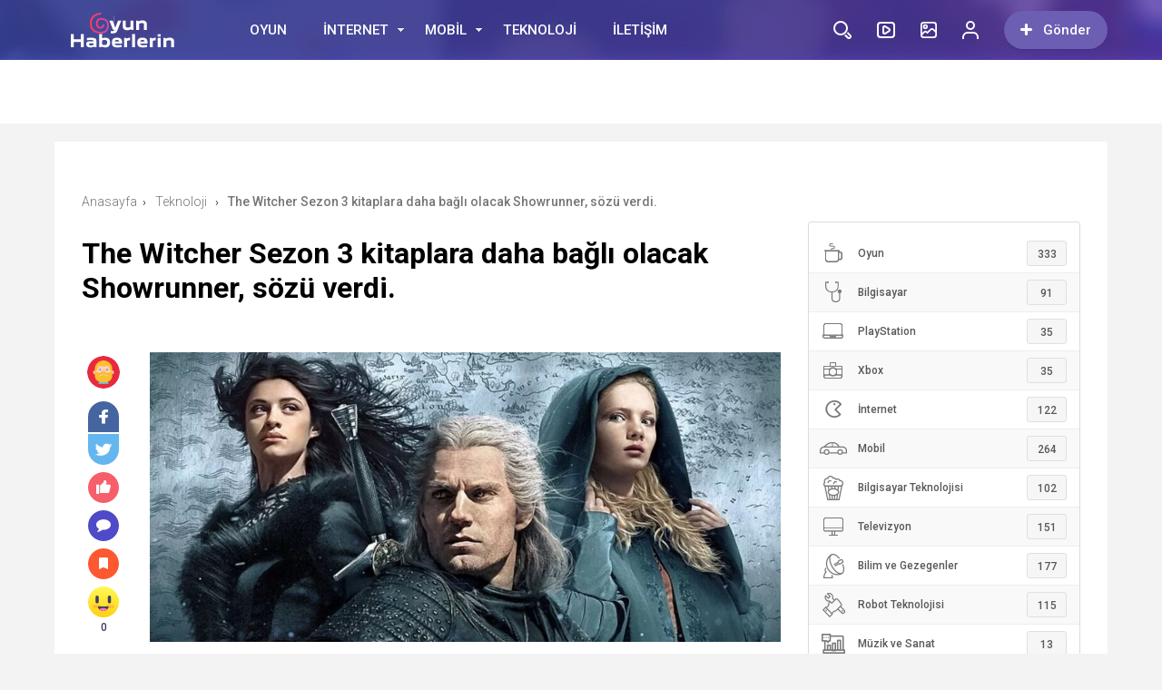

--- FILE ---
content_type: text/html; charset=UTF-8
request_url: https://www.oyunhaberlerin.com.tr/the-witcher-sezon-3-kitaplara-daha-bagli-olacakshowrunner-sozu-verdi.html
body_size: 23518
content:
<!doctype html><html xmlns="http://www.w3.org/1999/xhtml" dir="ltr" lang="tr" prefix="og: https://ogp.me/ns#"><head profile="http://gmpg.org/xfn/11"><link data-optimized="2" rel="stylesheet" href="https://www.oyunhaberlerin.com.tr/wp-content/litespeed/css/fe84ff32900d7e5bdf22a5001a88c351.css?ver=019ad" /><meta name="viewport" content="width=device-width, initial-scale=1, maximum-scale=1, user-scalable=0"/><meta http-equiv="Content-Type" content="text/html; charset=UTF-8" /><link rel="pingback" href="https://www.oyunhaberlerin.com.tr/xmlrpc.php" /><meta property="og:locale" content="tr-TR" /><meta property="og:type" content="article" /><meta property="og:title" content="The Witcher Sezon 3 kitaplara daha bağlı olacak
Showrunner, sözü verdi." /><meta property="og:site_name" content="Oyun Haberleri &#8211; Bilgisayar, Mobil ve Konsol Oyunları" /><meta property="og:url" content="https://www.oyunhaberlerin.com.tr/the-witcher-sezon-3-kitaplara-daha-bagli-olacakshowrunner-sozu-verdi.html" /><meta property="og:image" content="https://www.oyunhaberlerin.com.tr/wp-content/uploads/2023/11/The-Witcher-Sezon-3-kitaplara-daha-bagli-olacak-Showrunner-sozu.webp.webp-1024x469.webp" /><link rel="shortcut icon" href="https://birtema.org/birportal/wp-content/uploads/2018/01/favicon.png">
 <script type="litespeed/javascript" data-src="https://ajax.googleapis.com/ajax/libs/jquery/3.1.1/jquery.min.js"></script> <title>The Witcher Sezon 3 kitaplara daha bağlı olacak Showrunner, sözü verdi. | Oyun Haberleri - Bilgisayar, Mobil ve Konsol Oyunları</title><meta name="description" content="The Witcher&#039;ın uzun süredir hayranlarının endişeleri var. Bunlardan en önemlisi Netflix uyarlamasının orijinal çalışmayı yeterince takip etmemesidir. Ve dizinin ilk sezonunun üç yıldan fazla bir süre önce yayınlanmasından bu yana. İlk iki sezonda Andrzej Sapkowski&#039;nin eserlerine yapılan kapsamlı müdahalelerden yaşlı hayranlar oldukça rahatsız olmuştu. Neyse ki programın üçüncü sezonunda bu durum değişecek gibi görünüyor. Dizi" /><meta name="robots" content="max-image-preview:large" /><meta name="author" content="OyunHaberleri"/><link rel="canonical" href="https://www.oyunhaberlerin.com.tr/the-witcher-sezon-3-kitaplara-daha-bagli-olacakshowrunner-sozu-verdi.html" /><meta name="generator" content="All in One SEO (AIOSEO) 4.7.8" /><meta property="og:locale" content="tr_TR" /><meta property="og:site_name" content="Oyun Haberleri - Bilgisayar, Mobil ve Konsol Oyunları | Oyun Haberleri - Bilgisayar (PC), Android, iOS, PlayStation, Xbox oyunları hakkında güncel haberler, oyun listeleri, en eğlenceli ve en güzel oyunlar." /><meta property="og:type" content="article" /><meta property="og:title" content="The Witcher Sezon 3 kitaplara daha bağlı olacak Showrunner, sözü verdi. | Oyun Haberleri - Bilgisayar, Mobil ve Konsol Oyunları" /><meta property="og:description" content="The Witcher&#039;ın uzun süredir hayranlarının endişeleri var. Bunlardan en önemlisi Netflix uyarlamasının orijinal çalışmayı yeterince takip etmemesidir. Ve dizinin ilk sezonunun üç yıldan fazla bir süre önce yayınlanmasından bu yana. İlk iki sezonda Andrzej Sapkowski&#039;nin eserlerine yapılan kapsamlı müdahalelerden yaşlı hayranlar oldukça rahatsız olmuştu. Neyse ki programın üçüncü sezonunda bu durum değişecek gibi görünüyor. Dizi" /><meta property="og:url" content="https://www.oyunhaberlerin.com.tr/the-witcher-sezon-3-kitaplara-daha-bagli-olacakshowrunner-sozu-verdi.html" /><meta property="article:published_time" content="2023-11-20T11:36:49+00:00" /><meta property="article:modified_time" content="2023-11-20T11:36:49+00:00" /><meta name="twitter:card" content="summary_large_image" /><meta name="twitter:title" content="The Witcher Sezon 3 kitaplara daha bağlı olacak Showrunner, sözü verdi. | Oyun Haberleri - Bilgisayar, Mobil ve Konsol Oyunları" /><meta name="twitter:description" content="The Witcher&#039;ın uzun süredir hayranlarının endişeleri var. Bunlardan en önemlisi Netflix uyarlamasının orijinal çalışmayı yeterince takip etmemesidir. Ve dizinin ilk sezonunun üç yıldan fazla bir süre önce yayınlanmasından bu yana. İlk iki sezonda Andrzej Sapkowski&#039;nin eserlerine yapılan kapsamlı müdahalelerden yaşlı hayranlar oldukça rahatsız olmuştu. Neyse ki programın üçüncü sezonunda bu durum değişecek gibi görünüyor. Dizi" /> <script type="application/ld+json" class="aioseo-schema">{"@context":"https:\/\/schema.org","@graph":[{"@type":"BlogPosting","@id":"https:\/\/www.oyunhaberlerin.com.tr\/the-witcher-sezon-3-kitaplara-daha-bagli-olacakshowrunner-sozu-verdi.html#blogposting","name":"The Witcher Sezon 3 kitaplara daha ba\u011fl\u0131 olacak Showrunner, s\u00f6z\u00fc verdi. | Oyun Haberleri - Bilgisayar, Mobil ve Konsol Oyunlar\u0131","headline":"The Witcher Sezon 3 kitaplara daha ba\u011fl\u0131 olacak\n\t\t\t\t\t\t\t\t\t\tShowrunner, s\u00f6z\u00fc verdi.","author":{"@id":"https:\/\/www.oyunhaberlerin.com.tr\/author\/oyunhaberleri#author"},"publisher":{"@id":"https:\/\/www.oyunhaberlerin.com.tr\/#organization"},"image":{"@type":"ImageObject","url":"https:\/\/www.oyunhaberlerin.com.tr\/wp-content\/uploads\/2023\/11\/The-Witcher-Sezon-3-kitaplara-daha-bagli-olacak-Showrunner-sozu.webp.webp.webp","width":1200,"height":550},"datePublished":"2023-11-20T14:36:49+03:00","dateModified":"2023-11-20T14:36:49+03:00","inLanguage":"tr-TR","mainEntityOfPage":{"@id":"https:\/\/www.oyunhaberlerin.com.tr\/the-witcher-sezon-3-kitaplara-daha-bagli-olacakshowrunner-sozu-verdi.html#webpage"},"isPartOf":{"@id":"https:\/\/www.oyunhaberlerin.com.tr\/the-witcher-sezon-3-kitaplara-daha-bagli-olacakshowrunner-sozu-verdi.html#webpage"},"articleSection":"Teknoloji"},{"@type":"BreadcrumbList","@id":"https:\/\/www.oyunhaberlerin.com.tr\/the-witcher-sezon-3-kitaplara-daha-bagli-olacakshowrunner-sozu-verdi.html#breadcrumblist","itemListElement":[{"@type":"ListItem","@id":"https:\/\/www.oyunhaberlerin.com.tr\/#listItem","position":1,"name":"Ev"}]},{"@type":"Organization","@id":"https:\/\/www.oyunhaberlerin.com.tr\/#organization","name":"G\u00fcncel Oyun Haberleri - Bilgisayar, Mobil ve Konsol Oyunlar\u0131","description":"Oyun Haberleri - Bilgisayar (PC), Android, iOS, PlayStation, Xbox oyunlar\u0131 hakk\u0131nda g\u00fcncel haberler, oyun listeleri, en e\u011flenceli ve en g\u00fczel oyunlar.","url":"https:\/\/www.oyunhaberlerin.com.tr\/"},{"@type":"Person","@id":"https:\/\/www.oyunhaberlerin.com.tr\/author\/oyunhaberleri#author","url":"https:\/\/www.oyunhaberlerin.com.tr\/author\/oyunhaberleri","name":"OyunHaberleri","image":{"@type":"ImageObject","@id":"https:\/\/www.oyunhaberlerin.com.tr\/the-witcher-sezon-3-kitaplara-daha-bagli-olacakshowrunner-sozu-verdi.html#authorImage","url":"https:\/\/www.oyunhaberlerin.com.tr\/wp-content\/litespeed\/avatar\/9fd7cbb04b4ec5ba42e44c06899d5c05.jpg?ver=1768349433","width":96,"height":96,"caption":"OyunHaberleri"}},{"@type":"WebPage","@id":"https:\/\/www.oyunhaberlerin.com.tr\/the-witcher-sezon-3-kitaplara-daha-bagli-olacakshowrunner-sozu-verdi.html#webpage","url":"https:\/\/www.oyunhaberlerin.com.tr\/the-witcher-sezon-3-kitaplara-daha-bagli-olacakshowrunner-sozu-verdi.html","name":"The Witcher Sezon 3 kitaplara daha ba\u011fl\u0131 olacak Showrunner, s\u00f6z\u00fc verdi. | Oyun Haberleri - Bilgisayar, Mobil ve Konsol Oyunlar\u0131","description":"The Witcher'\u0131n uzun s\u00fcredir hayranlar\u0131n\u0131n endi\u015feleri var. Bunlardan en \u00f6nemlisi Netflix uyarlamas\u0131n\u0131n orijinal \u00e7al\u0131\u015fmay\u0131 yeterince takip etmemesidir. Ve dizinin ilk sezonunun \u00fc\u00e7 y\u0131ldan fazla bir s\u00fcre \u00f6nce yay\u0131nlanmas\u0131ndan bu yana. \u0130lk iki sezonda Andrzej Sapkowski'nin eserlerine yap\u0131lan kapsaml\u0131 m\u00fcdahalelerden ya\u015fl\u0131 hayranlar olduk\u00e7a rahats\u0131z olmu\u015ftu. Neyse ki program\u0131n \u00fc\u00e7\u00fcnc\u00fc sezonunda bu durum de\u011fi\u015fecek gibi g\u00f6r\u00fcn\u00fcyor. Dizi","inLanguage":"tr-TR","isPartOf":{"@id":"https:\/\/www.oyunhaberlerin.com.tr\/#website"},"breadcrumb":{"@id":"https:\/\/www.oyunhaberlerin.com.tr\/the-witcher-sezon-3-kitaplara-daha-bagli-olacakshowrunner-sozu-verdi.html#breadcrumblist"},"author":{"@id":"https:\/\/www.oyunhaberlerin.com.tr\/author\/oyunhaberleri#author"},"creator":{"@id":"https:\/\/www.oyunhaberlerin.com.tr\/author\/oyunhaberleri#author"},"image":{"@type":"ImageObject","url":"https:\/\/www.oyunhaberlerin.com.tr\/wp-content\/uploads\/2023\/11\/The-Witcher-Sezon-3-kitaplara-daha-bagli-olacak-Showrunner-sozu.webp.webp.webp","@id":"https:\/\/www.oyunhaberlerin.com.tr\/the-witcher-sezon-3-kitaplara-daha-bagli-olacakshowrunner-sozu-verdi.html\/#mainImage","width":1200,"height":550},"primaryImageOfPage":{"@id":"https:\/\/www.oyunhaberlerin.com.tr\/the-witcher-sezon-3-kitaplara-daha-bagli-olacakshowrunner-sozu-verdi.html#mainImage"},"datePublished":"2023-11-20T14:36:49+03:00","dateModified":"2023-11-20T14:36:49+03:00"},{"@type":"WebSite","@id":"https:\/\/www.oyunhaberlerin.com.tr\/#website","url":"https:\/\/www.oyunhaberlerin.com.tr\/","name":"G\u00fcncel Oyun Haberleri - Bilgisayar, Mobil ve Konsol Oyunlar\u0131","description":"Oyun Haberleri - Bilgisayar (PC), Android, iOS, PlayStation, Xbox oyunlar\u0131 hakk\u0131nda g\u00fcncel haberler, oyun listeleri, en e\u011flenceli ve en g\u00fczel oyunlar.","inLanguage":"tr-TR","publisher":{"@id":"https:\/\/www.oyunhaberlerin.com.tr\/#organization"}}]}</script> <link rel='dns-prefetch' href='//cdn.jsdelivr.net' /><link rel="alternate" type="application/rss+xml" title="Oyun Haberleri - Bilgisayar, Mobil ve Konsol Oyunları &raquo; The Witcher Sezon 3 kitaplara daha bağlı olacak
Showrunner, sözü verdi. yorum akışı" href="https://www.oyunhaberlerin.com.tr/the-witcher-sezon-3-kitaplara-daha-bagli-olacakshowrunner-sozu-verdi.html/feed" /><link rel="alternate" title="oEmbed (JSON)" type="application/json+oembed" href="https://www.oyunhaberlerin.com.tr/wp-json/oembed/1.0/embed?url=https%3A%2F%2Fwww.oyunhaberlerin.com.tr%2Fthe-witcher-sezon-3-kitaplara-daha-bagli-olacakshowrunner-sozu-verdi.html" /><link rel="alternate" title="oEmbed (XML)" type="text/xml+oembed" href="https://www.oyunhaberlerin.com.tr/wp-json/oembed/1.0/embed?url=https%3A%2F%2Fwww.oyunhaberlerin.com.tr%2Fthe-witcher-sezon-3-kitaplara-daha-bagli-olacakshowrunner-sozu-verdi.html&#038;format=xml" /><style id='wp-img-auto-sizes-contain-inline-css' type='text/css'>img:is([sizes=auto i],[sizes^="auto," i]){contain-intrinsic-size:3000px 1500px}
/*# sourceURL=wp-img-auto-sizes-contain-inline-css */</style><style id='wp-block-library-inline-css' type='text/css'>:root{--wp-block-synced-color:#7a00df;--wp-block-synced-color--rgb:122,0,223;--wp-bound-block-color:var(--wp-block-synced-color);--wp-editor-canvas-background:#ddd;--wp-admin-theme-color:#007cba;--wp-admin-theme-color--rgb:0,124,186;--wp-admin-theme-color-darker-10:#006ba1;--wp-admin-theme-color-darker-10--rgb:0,107,160.5;--wp-admin-theme-color-darker-20:#005a87;--wp-admin-theme-color-darker-20--rgb:0,90,135;--wp-admin-border-width-focus:2px}@media (min-resolution:192dpi){:root{--wp-admin-border-width-focus:1.5px}}.wp-element-button{cursor:pointer}:root .has-very-light-gray-background-color{background-color:#eee}:root .has-very-dark-gray-background-color{background-color:#313131}:root .has-very-light-gray-color{color:#eee}:root .has-very-dark-gray-color{color:#313131}:root .has-vivid-green-cyan-to-vivid-cyan-blue-gradient-background{background:linear-gradient(135deg,#00d084,#0693e3)}:root .has-purple-crush-gradient-background{background:linear-gradient(135deg,#34e2e4,#4721fb 50%,#ab1dfe)}:root .has-hazy-dawn-gradient-background{background:linear-gradient(135deg,#faaca8,#dad0ec)}:root .has-subdued-olive-gradient-background{background:linear-gradient(135deg,#fafae1,#67a671)}:root .has-atomic-cream-gradient-background{background:linear-gradient(135deg,#fdd79a,#004a59)}:root .has-nightshade-gradient-background{background:linear-gradient(135deg,#330968,#31cdcf)}:root .has-midnight-gradient-background{background:linear-gradient(135deg,#020381,#2874fc)}:root{--wp--preset--font-size--normal:16px;--wp--preset--font-size--huge:42px}.has-regular-font-size{font-size:1em}.has-larger-font-size{font-size:2.625em}.has-normal-font-size{font-size:var(--wp--preset--font-size--normal)}.has-huge-font-size{font-size:var(--wp--preset--font-size--huge)}.has-text-align-center{text-align:center}.has-text-align-left{text-align:left}.has-text-align-right{text-align:right}.has-fit-text{white-space:nowrap!important}#end-resizable-editor-section{display:none}.aligncenter{clear:both}.items-justified-left{justify-content:flex-start}.items-justified-center{justify-content:center}.items-justified-right{justify-content:flex-end}.items-justified-space-between{justify-content:space-between}.screen-reader-text{border:0;clip-path:inset(50%);height:1px;margin:-1px;overflow:hidden;padding:0;position:absolute;width:1px;word-wrap:normal!important}.screen-reader-text:focus{background-color:#ddd;clip-path:none;color:#444;display:block;font-size:1em;height:auto;left:5px;line-height:normal;padding:15px 23px 14px;text-decoration:none;top:5px;width:auto;z-index:100000}html :where(.has-border-color){border-style:solid}html :where([style*=border-top-color]){border-top-style:solid}html :where([style*=border-right-color]){border-right-style:solid}html :where([style*=border-bottom-color]){border-bottom-style:solid}html :where([style*=border-left-color]){border-left-style:solid}html :where([style*=border-width]){border-style:solid}html :where([style*=border-top-width]){border-top-style:solid}html :where([style*=border-right-width]){border-right-style:solid}html :where([style*=border-bottom-width]){border-bottom-style:solid}html :where([style*=border-left-width]){border-left-style:solid}html :where(img[class*=wp-image-]){height:auto;max-width:100%}:where(figure){margin:0 0 1em}html :where(.is-position-sticky){--wp-admin--admin-bar--position-offset:var(--wp-admin--admin-bar--height,0px)}@media screen and (max-width:600px){html :where(.is-position-sticky){--wp-admin--admin-bar--position-offset:0px}}

/*# sourceURL=wp-block-library-inline-css */</style><style id='global-styles-inline-css' type='text/css'>:root{--wp--preset--aspect-ratio--square: 1;--wp--preset--aspect-ratio--4-3: 4/3;--wp--preset--aspect-ratio--3-4: 3/4;--wp--preset--aspect-ratio--3-2: 3/2;--wp--preset--aspect-ratio--2-3: 2/3;--wp--preset--aspect-ratio--16-9: 16/9;--wp--preset--aspect-ratio--9-16: 9/16;--wp--preset--color--black: #000000;--wp--preset--color--cyan-bluish-gray: #abb8c3;--wp--preset--color--white: #ffffff;--wp--preset--color--pale-pink: #f78da7;--wp--preset--color--vivid-red: #cf2e2e;--wp--preset--color--luminous-vivid-orange: #ff6900;--wp--preset--color--luminous-vivid-amber: #fcb900;--wp--preset--color--light-green-cyan: #7bdcb5;--wp--preset--color--vivid-green-cyan: #00d084;--wp--preset--color--pale-cyan-blue: #8ed1fc;--wp--preset--color--vivid-cyan-blue: #0693e3;--wp--preset--color--vivid-purple: #9b51e0;--wp--preset--gradient--vivid-cyan-blue-to-vivid-purple: linear-gradient(135deg,rgb(6,147,227) 0%,rgb(155,81,224) 100%);--wp--preset--gradient--light-green-cyan-to-vivid-green-cyan: linear-gradient(135deg,rgb(122,220,180) 0%,rgb(0,208,130) 100%);--wp--preset--gradient--luminous-vivid-amber-to-luminous-vivid-orange: linear-gradient(135deg,rgb(252,185,0) 0%,rgb(255,105,0) 100%);--wp--preset--gradient--luminous-vivid-orange-to-vivid-red: linear-gradient(135deg,rgb(255,105,0) 0%,rgb(207,46,46) 100%);--wp--preset--gradient--very-light-gray-to-cyan-bluish-gray: linear-gradient(135deg,rgb(238,238,238) 0%,rgb(169,184,195) 100%);--wp--preset--gradient--cool-to-warm-spectrum: linear-gradient(135deg,rgb(74,234,220) 0%,rgb(151,120,209) 20%,rgb(207,42,186) 40%,rgb(238,44,130) 60%,rgb(251,105,98) 80%,rgb(254,248,76) 100%);--wp--preset--gradient--blush-light-purple: linear-gradient(135deg,rgb(255,206,236) 0%,rgb(152,150,240) 100%);--wp--preset--gradient--blush-bordeaux: linear-gradient(135deg,rgb(254,205,165) 0%,rgb(254,45,45) 50%,rgb(107,0,62) 100%);--wp--preset--gradient--luminous-dusk: linear-gradient(135deg,rgb(255,203,112) 0%,rgb(199,81,192) 50%,rgb(65,88,208) 100%);--wp--preset--gradient--pale-ocean: linear-gradient(135deg,rgb(255,245,203) 0%,rgb(182,227,212) 50%,rgb(51,167,181) 100%);--wp--preset--gradient--electric-grass: linear-gradient(135deg,rgb(202,248,128) 0%,rgb(113,206,126) 100%);--wp--preset--gradient--midnight: linear-gradient(135deg,rgb(2,3,129) 0%,rgb(40,116,252) 100%);--wp--preset--font-size--small: 13px;--wp--preset--font-size--medium: 20px;--wp--preset--font-size--large: 36px;--wp--preset--font-size--x-large: 42px;--wp--preset--spacing--20: 0.44rem;--wp--preset--spacing--30: 0.67rem;--wp--preset--spacing--40: 1rem;--wp--preset--spacing--50: 1.5rem;--wp--preset--spacing--60: 2.25rem;--wp--preset--spacing--70: 3.38rem;--wp--preset--spacing--80: 5.06rem;--wp--preset--shadow--natural: 6px 6px 9px rgba(0, 0, 0, 0.2);--wp--preset--shadow--deep: 12px 12px 50px rgba(0, 0, 0, 0.4);--wp--preset--shadow--sharp: 6px 6px 0px rgba(0, 0, 0, 0.2);--wp--preset--shadow--outlined: 6px 6px 0px -3px rgb(255, 255, 255), 6px 6px rgb(0, 0, 0);--wp--preset--shadow--crisp: 6px 6px 0px rgb(0, 0, 0);}:where(.is-layout-flex){gap: 0.5em;}:where(.is-layout-grid){gap: 0.5em;}body .is-layout-flex{display: flex;}.is-layout-flex{flex-wrap: wrap;align-items: center;}.is-layout-flex > :is(*, div){margin: 0;}body .is-layout-grid{display: grid;}.is-layout-grid > :is(*, div){margin: 0;}:where(.wp-block-columns.is-layout-flex){gap: 2em;}:where(.wp-block-columns.is-layout-grid){gap: 2em;}:where(.wp-block-post-template.is-layout-flex){gap: 1.25em;}:where(.wp-block-post-template.is-layout-grid){gap: 1.25em;}.has-black-color{color: var(--wp--preset--color--black) !important;}.has-cyan-bluish-gray-color{color: var(--wp--preset--color--cyan-bluish-gray) !important;}.has-white-color{color: var(--wp--preset--color--white) !important;}.has-pale-pink-color{color: var(--wp--preset--color--pale-pink) !important;}.has-vivid-red-color{color: var(--wp--preset--color--vivid-red) !important;}.has-luminous-vivid-orange-color{color: var(--wp--preset--color--luminous-vivid-orange) !important;}.has-luminous-vivid-amber-color{color: var(--wp--preset--color--luminous-vivid-amber) !important;}.has-light-green-cyan-color{color: var(--wp--preset--color--light-green-cyan) !important;}.has-vivid-green-cyan-color{color: var(--wp--preset--color--vivid-green-cyan) !important;}.has-pale-cyan-blue-color{color: var(--wp--preset--color--pale-cyan-blue) !important;}.has-vivid-cyan-blue-color{color: var(--wp--preset--color--vivid-cyan-blue) !important;}.has-vivid-purple-color{color: var(--wp--preset--color--vivid-purple) !important;}.has-black-background-color{background-color: var(--wp--preset--color--black) !important;}.has-cyan-bluish-gray-background-color{background-color: var(--wp--preset--color--cyan-bluish-gray) !important;}.has-white-background-color{background-color: var(--wp--preset--color--white) !important;}.has-pale-pink-background-color{background-color: var(--wp--preset--color--pale-pink) !important;}.has-vivid-red-background-color{background-color: var(--wp--preset--color--vivid-red) !important;}.has-luminous-vivid-orange-background-color{background-color: var(--wp--preset--color--luminous-vivid-orange) !important;}.has-luminous-vivid-amber-background-color{background-color: var(--wp--preset--color--luminous-vivid-amber) !important;}.has-light-green-cyan-background-color{background-color: var(--wp--preset--color--light-green-cyan) !important;}.has-vivid-green-cyan-background-color{background-color: var(--wp--preset--color--vivid-green-cyan) !important;}.has-pale-cyan-blue-background-color{background-color: var(--wp--preset--color--pale-cyan-blue) !important;}.has-vivid-cyan-blue-background-color{background-color: var(--wp--preset--color--vivid-cyan-blue) !important;}.has-vivid-purple-background-color{background-color: var(--wp--preset--color--vivid-purple) !important;}.has-black-border-color{border-color: var(--wp--preset--color--black) !important;}.has-cyan-bluish-gray-border-color{border-color: var(--wp--preset--color--cyan-bluish-gray) !important;}.has-white-border-color{border-color: var(--wp--preset--color--white) !important;}.has-pale-pink-border-color{border-color: var(--wp--preset--color--pale-pink) !important;}.has-vivid-red-border-color{border-color: var(--wp--preset--color--vivid-red) !important;}.has-luminous-vivid-orange-border-color{border-color: var(--wp--preset--color--luminous-vivid-orange) !important;}.has-luminous-vivid-amber-border-color{border-color: var(--wp--preset--color--luminous-vivid-amber) !important;}.has-light-green-cyan-border-color{border-color: var(--wp--preset--color--light-green-cyan) !important;}.has-vivid-green-cyan-border-color{border-color: var(--wp--preset--color--vivid-green-cyan) !important;}.has-pale-cyan-blue-border-color{border-color: var(--wp--preset--color--pale-cyan-blue) !important;}.has-vivid-cyan-blue-border-color{border-color: var(--wp--preset--color--vivid-cyan-blue) !important;}.has-vivid-purple-border-color{border-color: var(--wp--preset--color--vivid-purple) !important;}.has-vivid-cyan-blue-to-vivid-purple-gradient-background{background: var(--wp--preset--gradient--vivid-cyan-blue-to-vivid-purple) !important;}.has-light-green-cyan-to-vivid-green-cyan-gradient-background{background: var(--wp--preset--gradient--light-green-cyan-to-vivid-green-cyan) !important;}.has-luminous-vivid-amber-to-luminous-vivid-orange-gradient-background{background: var(--wp--preset--gradient--luminous-vivid-amber-to-luminous-vivid-orange) !important;}.has-luminous-vivid-orange-to-vivid-red-gradient-background{background: var(--wp--preset--gradient--luminous-vivid-orange-to-vivid-red) !important;}.has-very-light-gray-to-cyan-bluish-gray-gradient-background{background: var(--wp--preset--gradient--very-light-gray-to-cyan-bluish-gray) !important;}.has-cool-to-warm-spectrum-gradient-background{background: var(--wp--preset--gradient--cool-to-warm-spectrum) !important;}.has-blush-light-purple-gradient-background{background: var(--wp--preset--gradient--blush-light-purple) !important;}.has-blush-bordeaux-gradient-background{background: var(--wp--preset--gradient--blush-bordeaux) !important;}.has-luminous-dusk-gradient-background{background: var(--wp--preset--gradient--luminous-dusk) !important;}.has-pale-ocean-gradient-background{background: var(--wp--preset--gradient--pale-ocean) !important;}.has-electric-grass-gradient-background{background: var(--wp--preset--gradient--electric-grass) !important;}.has-midnight-gradient-background{background: var(--wp--preset--gradient--midnight) !important;}.has-small-font-size{font-size: var(--wp--preset--font-size--small) !important;}.has-medium-font-size{font-size: var(--wp--preset--font-size--medium) !important;}.has-large-font-size{font-size: var(--wp--preset--font-size--large) !important;}.has-x-large-font-size{font-size: var(--wp--preset--font-size--x-large) !important;}
/*# sourceURL=global-styles-inline-css */</style><style id='classic-theme-styles-inline-css' type='text/css'>/*! This file is auto-generated */
.wp-block-button__link{color:#fff;background-color:#32373c;border-radius:9999px;box-shadow:none;text-decoration:none;padding:calc(.667em + 2px) calc(1.333em + 2px);font-size:1.125em}.wp-block-file__button{background:#32373c;color:#fff;text-decoration:none}
/*# sourceURL=/wp-includes/css/classic-themes.min.css */</style> <script id="ajax-auth-script-js-extra" type="litespeed/javascript">var ajax_auth_object={"ajaxurl":"https://www.oyunhaberlerin.com.tr/wp-admin/admin-ajax.php","redirecturl":"https://www.oyunhaberlerin.com.tr","loadingmessage":"Bilgiler g\u00f6nderiliyor, l\u00fctfen bekleyin..."}</script> <link rel="https://api.w.org/" href="https://www.oyunhaberlerin.com.tr/wp-json/" /><link rel="alternate" title="JSON" type="application/json" href="https://www.oyunhaberlerin.com.tr/wp-json/wp/v2/posts/4605" /><link rel="EditURI" type="application/rsd+xml" title="RSD" href="https://www.oyunhaberlerin.com.tr/xmlrpc.php?rsd" /><meta name="generator" content="WordPress 6.9" /><link rel='shortlink' href='https://www.oyunhaberlerin.com.tr/?p=4605' /><style>.headBar.bg, .qa-head, #newsSend>.content>div .row>div:first-child form .category ul li a.active, #newsSend>.content>div .row>div:last-child .file span{background-image: linear-gradient(to left, #5f3eb6, #424fb5);}
    .headBar .right a.postUploadButton{background: #6c5fb3}
    a.dp-login-links:hover{color: #5f3eb6}
    svg.full-c{stroke: #5f3eb6}
    .bg, .more-content a, .hdv-tag,.nnewrt span{background-image: linear-gradient(to left, #5f3eb6, #424fb5);}
    .headlineOne .owl-carousel .owl-dots .owl-dot.active,#newsSend>.content>div .row>div:first-child form .category ul li a.active {
        border-color: #5f3eb6!important;
        background-color:#5f3eb6!important;
    }
    .headlineOne .owl-prev:hover, .headlineOne .owl-next:hover{background-color: #5f3eb6 !important;}
    .indexOrtaSlider .owl-nav .owl-next:hover, .indexOrtaSlider .owl-nav .owl-prev:hover{background-color: #5f3eb6 !important;}
    .sagSlider .owl-nav .owl-prev:hover, .sagSlider .owl-nav .owl-next:hover{background-color: #5f3eb6 !important;}
    .sidebarMenu ul li:before{background-image: linear-gradient(to left, #5f3eb6, #424fb5);}
    .bg2{background-image: linear-gradient(to left, #bc4cae, #fd3a5c);}
    .bg3{background-image: linear-gradient(to left, #a222b2, #5d199d);}
    .footer{background: #312c4c}
    .fSocial{background: #312c4c}
    .haftaninVideosu>a>.pTitle:hover, .videoList>ul>li>a .pTitle:hover, .indexTab2 .postList>ul>li .pTitle:hover,
    .haftaninIcerigi>a>.pTitle:hover, .postList>ul>li .pTitle h4:hover,.yPost a:hover, .katPopulerleri ul li a .kpTitle:hover,
    .mega-menu .megaMenu .rightPosts .item .text a.title:hover, .mega-menu .megaMenu.styleTwo .rightPosts .postItem .text a:hover, .mega-menu .megaMenu.styleThree .rightPosts .postItem .text a:hover{color: #5f3eb6}

    a.yProfilLink:hover, .tags a:hover,.agreement input:checked ~ .checkmark,.flb-options .button-purple{background: #5f3eb6}
    .yapilanYorumlar ul li .yorum-title{color: #5f3eb6}
    a.column-bottom-title:hover,.agreement a,.infinityDiv h4,.katPopulerleri ul li a:hover .kpTitle{color: #5f3eb6 !important;}
    .toggler-icon{fill:#5f3eb6}
    .toggler-menu .toggle-in ul li a:hover, .toggler-menu .toggle-in ul li.active a{color: #5f3eb6}
    .form .profile-button,.modal-body-submit button{background: #5f3eb6}
    .form .profile-button:hover{background: #424fb5 !important;}
    .header-option-drop.anim.anim-up .quit-button,.avatar-section:after,.modal-close, .add-close{background: #5f3eb6}
    .headBar .ustmenu ul>li>ul.sub-menu, .mega-menu .megaMenu .leftCats,.benzerIcerikler .owl-nav .owl-next:hover, .benzerIcerikler .owl-nav .owl-prev:hover,.mobile-foo{background-image: linear-gradient(to left, #5f3eb6, #424fb5);}
    .sDetay .baglanti_icerik,.birtekno-socialing >a, .birtekno-emoji>a,.birtekno-social a, .birtekno-emoji ul li,#zuck-modal-content .story-viewer .tip{background: #5f3eb6}
    .footerMenu ul li a:hover{color: #f6b559}
    .shTitle:hover,.modal-body-p p a, .modal-body-p p i{color: #5f3eb6 !important}
    .postList>ul>li:hover .pTitle,.sidebarHaberler>ul>li a:hover .shTitle,
    .haftaninIcerigi>a:hover>.pTitle, .haftaninVideosu>a:hover>.pTitle,.benzerIcerikler .item a:hover .pTitle  {color:#5f3eb6 !important}
    .haftaninVideosu:hover .playBtn:before,
    .videoList>ul>li>a:hover .playBtn:before {background-image: linear-gradient(to left, #5f3eb6, #424fb5);}
    .sidebarGaleri>ul>li>a:hover:before{background:#5f3eb6a3}
    .sidebarGaleri>ul>li>a:hover:after{border-color:#5f3eb6;}
    .pDetay ul li:first-child a:hover{color:#5f3eb6};</style> <script type="litespeed/javascript">var Gradient='<defs><linearGradient id="gradient" x1="0%" y1="0%" x2="100%" y2="0%" gradientUnits="userSpaceOnUse"><stop offset="0%" stop-color="#5f3eb6"/><stop offset="100%" stop-color="#424fb5"/></linearGradient></defs>'</script> <script type="litespeed/javascript" data-src="https://pagead2.googlesyndication.com/pagead/js/adsbygoogle.js?client=ca-pub-8997198810143219"
     crossorigin="anonymous"></script> </head><body class="  hikayeOn "><div class="searchBox" style="display: none;"><div class="searchBoxInner"><form role="search" method="get" id="searchform" action="https://www.oyunhaberlerin.com.tr/">
<input type="TEXT" name="s" id="s" placeholder="Aranacak Kelimeyi Yazıp Enter'a Basınız.." autofocus="">
<input type="submit"><div class="sbClose"><img data-lazyloaded="1" src="[data-uri]" width="59" height="58" data-src="https://www.oyunhaberlerin.com.tr/wp-content/themes/birportal/images//searcBoxClose.png" alt="Kapat"></div></form></div></div><div class="mobile-menu" style="opacity:0;transform: translateX(-100%); visibility:hidden;"><div class="menu"><ul><li class="page_item page-item-402"><a href="https://www.oyunhaberlerin.com.tr/hakkimizda">Hakkımızda</a></li><li class="page_item page-item-703"><a href="https://www.oyunhaberlerin.com.tr/hesabim">Hesabım</a></li><li class="page_item page-item-711"><a href="https://www.oyunhaberlerin.com.tr/icerik-gonder">İçerik Gönder</a></li><li class="page_item page-item-78"><a href="https://www.oyunhaberlerin.com.tr/iletisim">İletişim</a></li><li class="page_item page-item-709"><a href="https://www.oyunhaberlerin.com.tr/sifremi-degistir">Şifremi Değiştir</a></li><li class="page_item page-item-705"><a href="https://www.oyunhaberlerin.com.tr/sosyal-medya-ayarlari">Sosyal Medya Ayarları</a></li><li class="page_item page-item-496"><a href="https://www.oyunhaberlerin.com.tr/trend-icerikler">Trend İçerikler</a></li><li class="page_item page-item-707"><a href="https://www.oyunhaberlerin.com.tr/uye-listesi">Üye Listesi</a></li><li class="page_item page-item-243"><a href="https://www.oyunhaberlerin.com.tr/yazarlar">Yazarlar</a></li></ul></div></div><div class="headBar bg"><div class="container">
<a href="https://www.oyunhaberlerin.com.tr/" class="logo"><img data-lazyloaded="1" src="[data-uri]" width="150" height="66" data-src="https://www.oyunhaberlerin.com.tr/wp-content/uploads/2023/02/birportal.png" alt="Oyun Haberleri &#8211; Bilgisayar, Mobil ve Konsol Oyunları"/>
</a>
<button type="button" class="toggle-menu tgm2" aria-label="Toggle Mobile Menu">
<span class="burger-lines"></span>
</button><div class="ustmenu"><div class="menu-header-menu-container"><ul id="menu-header-menu" class="menu"><li id="menu-item-1040" class="menu-item menu-item-type-taxonomy menu-item-object-category menu-item-1040"><a href="https://www.oyunhaberlerin.com.tr/oyun">OYUN</a></li><li id="menu-item-766" class="has-mega-menu menu-item menu-item-type-taxonomy menu-item-object-category menu-item-766"><a href="https://www.oyunhaberlerin.com.tr/internet">İNTERNET</a><div id="mega-menu-766" class="mega-menu"><div class="rek267"> <script type="litespeed/javascript" data-src="https://pagead2.googlesyndication.com/pagead/js/adsbygoogle.js?client=ca-pub-8997198810143219"
     crossorigin="anonymous"></script> </div></div></li><li id="menu-item-767" class="has-mega-menu menu-item menu-item-type-taxonomy menu-item-object-category menu-item-767"><a href="https://www.oyunhaberlerin.com.tr/mobil">MOBİL</a><div id="mega-menu-767" class="mega-menu"><div class="rek267"> <script type="litespeed/javascript" data-src="https://pagead2.googlesyndication.com/pagead/js/adsbygoogle.js?client=ca-pub-8997198810143219"
     crossorigin="anonymous"></script> </div></div></li><li id="menu-item-334" class="menu-item menu-item-type-taxonomy menu-item-object-category current-post-ancestor current-menu-parent current-post-parent menu-item-334"><a href="https://www.oyunhaberlerin.com.tr/teknoloji">TEKNOLOJİ</a></li><li id="menu-item-1041" class="menu-item menu-item-type-post_type menu-item-object-page menu-item-1041"><a href="https://www.oyunhaberlerin.com.tr/iletisim">İLETİŞİM</a></li></ul></div></div><div class="right"><a href="javscript:;"><i class="search"></i><p class="hIcon_mo">ARAMA</p> </a>
<a href=""><i class="hVi"></i><p class="hIcon_mo">VİDEO</p> </a>
<a href=""><i class="hFo"></i><p class="hIcon_mo">FOTO</p> </a>
<a href="javascript:;" onclick="signInShow();"><i class="user"></i><p class="hIcon_mo">PROFİL</p> </a>
<a class="postUploadButton p270" href="https://www.oyunhaberlerin.com.tr/icerik-gonder"><i class="t2t2"></i>Gönder</a></div>
<button type="button" class="toggle-menu" aria-label="Toggle Mobile Menu">
<span class="burger-lines"></span>
</button></div></div><div class="bottomBar"><div class="container"><div id="stories" class="storiesWrapper"></div></div></div><style>.modal-left{background-image: url(https://www.birtema.org/birportal/wp-content/themes/birportal/images/login-bg.png);}</style><div class="modal" id="modal-signup"><div class="modal-overlay"><div class="modal-container"><div class="modal-close"></div><div class="modal-left"></div><div class="modal-right flex-center text-left"><div class="modal-header"><div class="modal-logo">
<img data-lazyloaded="1" src="[data-uri]" width="40" height="40" data-src="https://www.birtema.org/birportal/wp-content/themes/birportal/images/modal-logo.png" alt="modal"></div><div class="modal-title"><p>Sitemize üye olarak beğendiğiniz içerikleri favorilerinize ekleyebilir, kendi ürettiğiniz ya da internet üzerinde beğendiğiniz içerikleri sitemizin ziyaretçilerine içerik gönder seçeneği ile sunabilirsiniz.</p></div></div><div class="modal-body"><div class="modal-body-inputs">
<input type="email" name="a" value="" required id="email" class="step1_email anim-input"><div class="anim-input-place">
EPOSTA ADRESİNİZ</div></div><div class="modal-body-submit">
<button type="button" name="button" onclick="" class="step1">DEVAM ET</button></div><div class="modal-body-p"><p>Zaten bir üyeliğiniz mevcut mu ? <a href="#" id="open-signin">Giriş yapın</a></p></div>
<label class="agreement"><a href="">Üyelik sözleşmesini</a> ve <a href="">Gizlilik şartlarını</a> okudum.<br>
Tamamını kabul ediyorum.
<input type="checkbox" class="checkboxReq" checked="checked">
<span class="checkmark"></span>
</label><div class="modal-body-messages mail_error">
<span class="error">Lütfen geçerli bir mail adresi giriniz.</span></div><div class="modal-body-messages sozlesme_error">
<span class="error">Lütfen üyelik ve gizlilik sözleşmesini onaylayın.</span></div></div></div></div></div></div><div class="modal" id="modal-signup2"><div class="modal-overlay"><div class="modal-container"><div class="modal-close"></div><div class="modal-left"></div><div class="modal-right flex-center text-left"><div class="modal-header"><div class="modal-logo">
<img data-lazyloaded="1" src="[data-uri]" width="40" height="40" data-src="https://www.birtema.org/birportal/wp-content/themes/birportal/images/modal-logo.png" alt="modal"></div><div class="modal-title"><p>Sitemize üye olarak beğendiğiniz içerikleri favorilerinize ekleyebilir, kendi ürettiğiniz ya da internet üzerinde beğendiğiniz içerikleri sitemizin ziyaretçilerine içerik gönder seçeneği ile sunabilirsiniz.</p></div></div><div class="modal-body"><form class="" action="register" id="register" method="post"><div class="modal-body-inputs">
<input type="text" name="b" value="" id="signonname" minlength="4" maxlength="15" required class="step2_nickname anim-input"><div class="anim-input-place">
KULLANICI ADI</div></div><div class="modal-body-inputs">
<input type="password" name="c" value="" id="signonpassword" minlength="4" required class="step2_password anim-input"><div class="anim-input-place">
ŞİFRENİZ</div></div><div class="modal-body-submit">
<button type="submit" name="button">KAYDI TAMAMLA</button></div>
<input type="hidden" id="signonsecurity" name="signonsecurity" value="c4c26525f2" /><input type="hidden" name="_wp_http_referer" value="/the-witcher-sezon-3-kitaplara-daha-bagli-olacakshowrunner-sozu-verdi.html" /></form><div class="modal-body-messages failed"><p></p></div><div class="modal-body-messages login-success">
<span class="success"></span></div></div></div></div></div></div><div class="modal" id="modal-signin"><div class="modal-overlay"><div class="modal-container"><div class="modal-close"></div><div class="modal-left"></div><div class="modal-right flex-center text-left"><div class="modal-header"><div class="modal-logo">
<img data-lazyloaded="1" src="[data-uri]" width="40" height="40" data-src="https://www.birtema.org/birportal/wp-content/themes/birportal/images/modal-logo.png" alt="modal"></div><div class="modal-title"><p>Üyelerimize Özel Tüm Opsiyonlardan Kayıt Olarak Faydalanabilirsiniz</p></div></div><div class="modal-body"><form class="login" action="login" id="login" method="post"><div class="modal-body-inputs">
<input type="text" name="d" value="" id="username" required class="step2_nickname anim-input"><div class="anim-input-place">
KULLANICI ADI</div></div><div class="modal-body-inputs">
<input type="password" name="e" value="" id="password" required class="step2_password anim-input"><div class="anim-input-place">
ŞİFRENİZ</div></div><div class="modal-body-submit">
<button type="submit" name="button" class="giris">GİRİŞ YAP</button></div><div class="modal-body-messages failed"><p></p></div><div class="modal-body-messages login-success">
<span class="success"></span></div><div class="modal-body-p"><p><a href="https://www.oyunhaberlerin.com.tr/31mersin31?action=lostpassword">Şifremi unuttum?</a></p><p>Üyeliğiniz Yok mu ? <a href="javascript:;" id="open-modal-signup">Üye kaydı oluşturun</a></p></div>
<input type="hidden" id="security" name="security" value="92fbbcf94a" /><input type="hidden" name="_wp_http_referer" value="/the-witcher-sezon-3-kitaplara-daha-bagli-olacakshowrunner-sozu-verdi.html" /></form></div></div></div></div></div> <script type="litespeed/javascript">function signInShow(){$("#modal-signin").show()}</script> <div class="birtekno-emoji">
<a href="javascript:void(0);">
<img data-lazyloaded="1" src="[data-uri]" data-src="https://www.oyunhaberlerin.com.tr/wp-content/themes/birportal/images/happyp2.svg" alt="e">
</a><ul><li class="blog-in-bl emoji happy" onclick="emojiDetect('happy', 4605)">
<img data-lazyloaded="1" src="[data-uri]" data-src="https://www.oyunhaberlerin.com.tr/wp-content/themes/birportal/images/happyp2.svg" alt="e"><span class="happyCount4605">0</span><p>Mutlu</p></li><li class="blog-in-bl emoji yawn" onclick="emojiDetect('yawn',4605)">
<img data-lazyloaded="1" src="[data-uri]" data-src="https://www.oyunhaberlerin.com.tr/wp-content/themes/birportal/images/funnyp2.svg" alt="e"><span class="yawnCount4605">0</span><p>Eğlenmiş</p></li><li class="blog-in-bl emoji surprise" onclick="emojiDetect('surprise', 4605)">
<img data-lazyloaded="1" src="[data-uri]" data-src="https://www.oyunhaberlerin.com.tr/wp-content/themes/birportal/images/wowp2.svg" alt="e"><span class="surpriseCount4605">0</span><p>Şaşırmış</p></li><li class="blog-in-bl emoji sad" onclick="emojiDetect('sad', 4605)">
<img data-lazyloaded="1" src="[data-uri]" data-src="https://www.oyunhaberlerin.com.tr/wp-content/themes/birportal/images/angryp2.svg" alt="e"><span class="sadCount4605">0</span><p>Kızgın</p></li><li class="blog-in-bl emoji crying" onclick="emojiDetect('crying', 4605)">
<img data-lazyloaded="1" src="[data-uri]" data-src="https://www.oyunhaberlerin.com.tr/wp-content/themes/birportal/images/sadp2.svg" alt="e">
<span class="cryingCount4605">0</span><p>Üzgün</p></li></ul></div><div class="birtekno-socialing">
<a href="javascript:void(0);"><img data-lazyloaded="1" src="[data-uri]" data-src="https://www.oyunhaberlerin.com.tr/wp-content/themes/birportal/images/share.svg"
alt="sv"> </a><div class="birtekno-social">
<a class="pinterest-share" target="_blank"
href="//pinterest.com/pin/create/link/?url=https://www.oyunhaberlerin.com.tr/the-witcher-sezon-3-kitaplara-daha-bagli-olacakshowrunner-sozu-verdi.html&amp;description=The Witcher Sezon 3 kitaplara daha bağlı olacak
Showrunner, sözü verdi."
title="Pin"> <i class="pinterest"></i> </a>
<a class="twitter-share" target="_blank"
href="https://twitter.com/intent/tweet/?url=https://www.oyunhaberlerin.com.tr/the-witcher-sezon-3-kitaplara-daha-bagli-olacakshowrunner-sozu-verdi.html&text=The Witcher Sezon 3 kitaplara daha bağlı olacak
Showrunner, sözü verdi."
title="Tweet"> <i class="twitter"></i> </a>
<a class="facebook-share" target="_blank" href="https://www.facebook.com/sharer/sharer.php?u=https%3A%2F%2Fwww.oyunhaberlerin.com.tr%2Fthe-witcher-sezon-3-kitaplara-daha-bagli-olacakshowrunner-sozu-verdi.html" title="Share"> <i class="facebook"></i> </a></div></div><style media="screen">@media screen and (max-width: 768px) {
        .footer {
          padding-bottom: 70px;
        }
      }</style><div class="mobile-foo"><div class="mobile-foo-in" >
<a href="#">
<svg xmlns="http://www.w3.org/2000/svg" viewBox="0 0 20.001 20">
<path d="M36,600H34a3.8,3.8,0,0,1-4-3.555v-8.889A3.8,3.8,0,0,1,34,584H46a3.8,3.8,0,0,1,4,3.555v8.889A3.8,3.8,0,0,1,46,600H44l-4,4Zm-4-3.555A1.845,1.845,0,0,0,34,598h2.829l.585.586L40,601.171l2.587-2.586.586-.586H46a1.845,1.845,0,0,0,2-1.555V592H32Zm0-8.889V590H48v-2.444A1.845,1.845,0,0,0,46,586H34A1.845,1.845,0,0,0,32,587.555ZM40,589v-2h2v2Zm-3,0v-2h2v2Zm-3,0v-2h2v2Z" transform="translate(-30 -584)"></path>
</svg>                </a>
<a href="#">
<svg xmlns="http://www.w3.org/2000/svg" viewBox="0 0 18.001 20.001">
<path d="M47,304v-2a4,4,0,0,0-4-4H37a4,4,0,0,0-4,4v2H31v-2a6,6,0,0,1,6-6h6a6,6,0,0,1,6,6v2ZM35,289a5,5,0,1,1,5,5A5,5,0,0,1,35,289Zm2,0a3,3,0,1,0,3-3A3,3,0,0,0,37,289Z" transform="translate(-31 -284)"></path>
</svg>                </a>
<a href="#">
<svg xmlns="http://www.w3.org/2000/svg" viewBox="0 0 20 20.001">
<path d="M44.553,423.818l-4.506-2.512-.046.025-.047-.025-4.506,2.512a1.428,1.428,0,0,1-1.526-.084,1.456,1.456,0,0,1-.591-1.42l.882-5.453-3.8-3.931a1.457,1.457,0,0,1,.814-2.45l5.189-.8,2.256-4.847a1.441,1.441,0,0,1,1.3-.835c.01,0,.019,0,.029,0s.019,0,.029,0a1.442,1.442,0,0,1,1.3.835l2.255,4.847,5.189.8a1.456,1.456,0,0,1,.814,2.45l-3.8,3.931.882,5.453A1.446,1.446,0,0,1,45.25,424,1.441,1.441,0,0,1,44.553,423.818Zm-3.532-4.259,3.494,1.947-.7-4.325-.16-.989.7-.721,3.07-3.175-4.137-.637-1.057-.162-.453-.971L40,406.712l-1.776,3.813-.451.971-1.057.162-4.138.637,3.071,3.175.7.721-.16.989-.7,4.325,3.494-1.947.965-.538.056.031.055-.031ZM41,415v-2h2v2Zm-4,0v-2h2v2Z" transform="translate(-30 -403.999)"></path>
</svg>                </a>
<a href="#">
<svg viewBox="0 0 20 20" preserveAspectRatio="xMinYMin meet">
<path d="M16,3c1.103,0,2,0.897,2,2v10c0,1.103-0.897,2-2,2H4c-1.103,0-2-0.897-2-2V5c0-1.103,0.897-2,2-2H16 M16,1H4C1.791,1,0,2.791,0,5v10c0,2.209,1.791,4,4,4h12c2.209,0,4-1.791,4-4V5C20,2.791,18.209,1,16,1L16,1z"></path>
<path d="M8.405,7c0.102,0,0.219,0.037,0.347,0.115l3.908,2.4c0.439,0.267,0.462,0.704,0.021,0.971l-3.928,2.4C8.624,12.964,8.507,13,8.405,13C8.157,13,8,12.782,8,12.408V7.593C8,7.217,8.157,7,8.405,7 M8.405,5C7.034,5,6,6.115,6,7.593v4.815C6,13.886,7.034,15,8.405,15c0.477,0,0.943-0.137,1.386-0.405l3.932-2.402c0.796-0.481,1.276-1.297,1.277-2.177c0.001-0.888-0.486-1.715-1.304-2.21L9.798,5.411C9.348,5.137,8.881,5,8.405,5L8.405,5z">
</path>
</svg>                </a>
<a href="#">
<svg xmlns="http://www.w3.org/2000/svg" width="20" height="20.001" viewBox="0 0 20 20.001"><path d="M4,20a4,4,0,0,1-4-4V4A4,4,0,0,1,4,0H16a4,4,0,0,1,4,4V16a4,4,0,0,1-4,4Zm0-2H16a2,2,0,0,0,2-2V13.234l-2.711-2.709a1.841,1.841,0,0,0-2.607,0L9.7,13.5,8.286,14.918,6.872,13.5l-.259-.259a.884.884,0,0,0-1.251,0L2.073,16.536A2,2,0,0,0,4,18ZM2,4v9.783l1.949-1.95a2.884,2.884,0,0,1,4.078,0l.259.259,2.98-2.982a3.845,3.845,0,0,1,5.437,0l1.3,1.3V4a2,2,0,0,0-2-2H4A2,2,0,0,0,2,4ZM3,6A3,3,0,1,1,6,9,3,3,0,0,1,3,6ZM5,6A1,1,0,1,0,6,5,1,1,0,0,0,5,6Z" transform="translate(0 0.001)" fill="#fff"/></svg>                </a></div><div class="all-right-top">
<a href="javascript:;" class="altt mobile-link"><div class="all-right-top-in">
<svg xmlns="http://www.w3.org/2000/svg" viewBox="0 0 18.001 20">
<path d="M5,16a9,9,0,0,1,6-8.477V9.7a7,7,0,1,0,6,0V7.523A9,9,0,1,1,5,16Zm8-1V5h2V15Z" transform="translate(-5 -5)"></path>
</svg></div>
</a></div></div><div class="page-container"><div class="mobilShadow"></div><style>.sOneCikan{
            display: none;
        }</style><div class="single"><div class="container"><div class="rekFull has-padding"> <script type="litespeed/javascript" data-src="https://pagead2.googlesyndication.com/pagead/js/adsbygoogle.js?client=ca-pub-8997198810143219" crossorigin="anonymous"></script></div><div class="box"><div class="breadcrumb"><div class="brtop-ck">
<a href="https://www.oyunhaberlerin.com.tr" class="brnewnb"><span>Anasayfa</span></a> ›<ul itemscope itemtype="http://schema.org/BreadcrumbList" style="padding-left: 10px;"><li itemprop="itemListElement" itemscope
itemtype="http://schema.org/ListItem">
<a temscope itemtype="http://schema.org/Thing"
itemprop="item"  href="https://www.oyunhaberlerin.com.tr/teknoloji"><span itemprop="name">Teknoloji</span></a>
›<meta itemprop="position" content="1" /></li><li itemprop="itemListElement" itemscope
itemtype="http://schema.org/ListItem"><a itemscope itemtype="http://schema.org/Thing"
itemprop="item"  href="https://www.oyunhaberlerin.com.tr/the-witcher-sezon-3-kitaplara-daha-bagli-olacakshowrunner-sozu-verdi.html"><span itemprop="name">The Witcher Sezon 3 kitaplara daha bağlı olacak
Showrunner, sözü verdi.</span></a><meta itemprop="position" content="2" /></li></ul></div></div><div class="singleSol" id="post-4605"><div class="content infinite-repeat" ><div class="desktop_single_banner_ust"><div class="kod"> <script type="litespeed/javascript" data-src="https://pagead2.googlesyndication.com/pagead/js/adsbygoogle.js?client=ca-pub-8997198810143219" crossorigin="anonymous"></script> </div></div><h1 class="sTitle">The Witcher Sezon 3 kitaplara daha bağlı olacak
Showrunner, sözü verdi.</h1><div class="sOzet"></div><div class="desktop_single_banner_ust2"><div class="kod"> <script type="litespeed/javascript" data-src="https://pagead2.googlesyndication.com/pagead/js/adsbygoogle.js?client=ca-pub-8997198810143219" crossorigin="anonymous"></script> </div></div><div class="sOneCikan"><img data-lazyloaded="1" src="[data-uri]" width="1200" height="550" data-src="https://www.oyunhaberlerin.com.tr/wp-content/uploads/2023/11/The-Witcher-Sezon-3-kitaplara-daha-bagli-olacak-Showrunner-sozu.webp.webp.webp" class="attachment-full size-full wp-post-image" alt="" decoding="async" fetchpriority="high" data-srcset="https://www.oyunhaberlerin.com.tr/wp-content/uploads/2023/11/The-Witcher-Sezon-3-kitaplara-daha-bagli-olacak-Showrunner-sozu.webp.webp.webp 1200w, https://www.oyunhaberlerin.com.tr/wp-content/uploads/2023/11/The-Witcher-Sezon-3-kitaplara-daha-bagli-olacak-Showrunner-sozu.webp.webp-300x138.webp 300w, https://www.oyunhaberlerin.com.tr/wp-content/uploads/2023/11/The-Witcher-Sezon-3-kitaplara-daha-bagli-olacak-Showrunner-sozu.webp.webp-1024x469.webp 1024w, https://www.oyunhaberlerin.com.tr/wp-content/uploads/2023/11/The-Witcher-Sezon-3-kitaplara-daha-bagli-olacak-Showrunner-sozu.webp.webp-768x352.webp 768w" data-sizes="(max-width: 1200px) 100vw, 1200px" /></div><div class="sDetay" ><div class="blog-post-in-body-left"><div class="out-sticky" style=""><div class="in-sticky" style="position: relative;">
<a href="https://www.oyunhaberlerin.com.tr/author/oyunhaberleri" class="drop-user-infos-arb blog-in-bl"><div class="arb-friend-image"><div class="arb-after">
<img data-lazyloaded="1" src="[data-uri]" width="100" height="100" data-src="https://www.oyunhaberlerin.com.tr/wp-content/themes/birportal/images/user.png" alt="avatar"></div></div><p>OyunHaberleri</p>
</a><div class="blog-social"><div class="share facebook">
<a href="https://www.facebook.com/sharer/sharer.php?u=https://www.oyunhaberlerin.com.tr/the-witcher-sezon-3-kitaplara-daha-bagli-olacakshowrunner-sozu-verdi.html" target="_blank" rel="nofollow" class="blog-in-bl"><img data-lazyloaded="1" src="[data-uri]" width="12" height="19" data-src="https://www.oyunhaberlerin.com.tr/wp-content/themes/birportal/images/facebook.png" alt="img"><p>Paylaş</p>
</a></div><div class="share twitter">
<a href="https://twitter.com/intent/tweet?original_referer=https://www.oyunhaberlerin.com.tr/the-witcher-sezon-3-kitaplara-daha-bagli-olacakshowrunner-sozu-verdi.html&text=The Witcher Sezon 3 kitaplara daha bağlı olacak
Showrunner, sözü verdi.&tw_p=tweetbutton&url=https://www.oyunhaberlerin.com.tr/the-witcher-sezon-3-kitaplara-daha-bagli-olacakshowrunner-sozu-verdi.html" target="_blank" rel="nofollow" class="blog-in-bl"><img data-lazyloaded="1" src="[data-uri]" width="18" height="18" data-src="https://www.oyunhaberlerin.com.tr/wp-content/themes/birportal/images/twitter.png" alt="img"><p>Paylaş</p>
</a></div><div class="blog-social-options"><div class="blog-social-like blog-in-bl">
<a href="javascript:;" onclick="like(4605)"><div class="blog-social-in">
<img data-lazyloaded="1" src="[data-uri]" width="16" height="15" data-src="https://www.oyunhaberlerin.com.tr/wp-content/themes/birportal/images/like.png" alt=""><p id="totalLike_4605">0 Beğenme</p></div>
</a></div><div class="blog-social-comment blog-in-bl">
<a class="blog-social-in go-comm" href="#gcm">
<img data-lazyloaded="1" src="[data-uri]" width="16" height="14" data-src="https://www.oyunhaberlerin.com.tr/wp-content/themes/birportal/images/comment.png" alt=""><p>Yorum Yaz</p>
</a></div><div class="blog-social-favorite blog-in-bl"><div class="blog-social-in">
<a href="https://www.oyunhaberlerin.com.tr/wp-admin/admin-ajax.php?action=process_simple_like&post_id=4605&nonce=a1818ac00c&is_comment=0&disabled=true" class="sl-button sl-button-4605" data-nonce="a1818ac00c" data-post-id="4605" data-iscomment="0" id="#sl-loader"><svg xmlns="http://www.w3.org/2000/svg" width="10" height="13" viewBox="0 0 10 13"><path d="M280.572,1149h-7.143a1.44,1.44,0,0,0-1.428,1.445V1162l5-2.167,5,2.167v-11.555A1.441,1.441,0,0,0,280.572,1149Z" transform="translate(-272 -1149)" fill="#fff"></path></svg><p style="background-color: #FD5830;">Favorilere Ekle</p></a><span id="sl-loader"></span></div></div><div class="blog-social-emotions"><ul><li class="blog-in-bl emoji happy" onclick="emojiDetect('happy', 4605)">
<img data-lazyloaded="1" src="[data-uri]" data-src="https://www.oyunhaberlerin.com.tr/wp-content/themes/birportal/images/happyp2.svg" alt="e"><span class="happyCount4605">0</span><p>Mutlu</p></li><li class="blog-in-bl emoji yawn" onclick="emojiDetect('yawn',4605)">
<img data-lazyloaded="1" src="[data-uri]" data-src="https://www.oyunhaberlerin.com.tr/wp-content/themes/birportal/images/funnyp2.svg" alt="e"><span class="yawnCount4605">0</span><p>Eğlenmiş</p></li><li class="blog-in-bl emoji surprise" onclick="emojiDetect('surprise', 4605)">
<img data-lazyloaded="1" src="[data-uri]" data-src="https://www.oyunhaberlerin.com.tr/wp-content/themes/birportal/images/wowp2.svg" alt="e"><span class="surpriseCount4605">0</span><p>Şaşırmış</p></li><li class="blog-in-bl emoji sad" onclick="emojiDetect('sad', 4605)">
<img data-lazyloaded="1" src="[data-uri]" data-src="https://www.oyunhaberlerin.com.tr/wp-content/themes/birportal/images/angryp2.svg" alt="e"><span class="sadCount4605">0</span><p>Kızgın</p></li><li class="blog-in-bl emoji crying" onclick="emojiDetect('crying', 4605)">
<img data-lazyloaded="1" src="[data-uri]" data-src="https://www.oyunhaberlerin.com.tr/wp-content/themes/birportal/images/sadp2.svg" alt="e">
<span class="cryingCount4605">0</span><p>Üzgün</p></li></ul></div></div></div><div class="resize-sensor" style="position: absolute; left: 0px; top: 0px; right: 0px; bottom: 0px; overflow: hidden; z-index: -1; visibility: hidden;"><div class="resize-sensor-expand" style="position: absolute; left: 0; top: 0; right: 0; bottom: 0; overflow: hidden; z-index: -1; visibility: hidden;"><div style="position: absolute; left: 0px; top: 0px; transition: all 0s ease 0s; width: 100000px; height: 100000px;"></div></div><div class="resize-sensor-shrink" style="position: absolute; left: 0; top: 0; right: 0; bottom: 0; overflow: hidden; z-index: -1; visibility: hidden;"><div style="position: absolute; left: 0; top: 0; transition: 0s; width: 200%; height: 200%"></div></div></div></div></div></div> <script type="litespeed/javascript" data-src="https://pagead2.googlesyndication.com/pagead/js/adsbygoogle.js?client=ca-pub-8997198810143219"
     crossorigin="anonymous"></script> 
<ins class="adsbygoogle"
style="display:block"
data-ad-client="ca-pub-8997198810143219"
data-ad-slot="7906374282"
data-ad-format="auto"
data-full-width-responsive="true"></ins> <script type="litespeed/javascript">(adsbygoogle=window.adsbygoogle||[]).push({})</script> <p><img data-lazyloaded="1" src="[data-uri]" decoding="async" data-src="https://www.oyunhaberlerin.com.tr/wp-content/uploads/2023/11/The-Witcher-Sezon-3-kitaplara-daha-bagli-olacak-Showrunner-sozu.webp.webp" width="1200" height="600" class="lazyload" alt="The Witcher'ın 3. Sezonu kitaplara daha sadık olacak"></p><p>The Witcher&#8217;ın uzun süredir hayranlarının endişeleri var.  Bunlardan en önemlisi Netflix uyarlamasının orijinal çalışmayı yeterince takip etmemesidir.  Ve dizinin ilk sezonunun üç yıldan fazla bir süre önce yayınlanmasından bu yana.  İlk iki sezonda Andrzej Sapkowski&#8217;nin eserlerine yapılan kapsamlı müdahalelerden yaşlı hayranlar oldukça rahatsız olmuştu.  Neyse ki programın üçüncü sezonunda bu durum değişecek gibi görünüyor.  Dizi sorumlusu Lauren Hissrich <strong>Entertainment Weekly&#8217;ye</strong> Bir röportajda 3. sezonun Time of Contempt kitabından nasıl büyük ölçüde uyarlanacağını açıkladı.  Yani The Witcher&#8217;ın 3. Sezonu kitaplara daha çok sadık kalacak çünkü bunu yapmaya söz vermişti.</p><p></p><p>Dahası, <strong>Resident Evil 4 Remake&#8217;in çıkış tarihi, hikayesi ve oynanışı</strong> Ayrıca yazımıza göz atmanızda fayda var.  Dahası, <strong>Ocak 2023&#8217;te çıkacak önemli oyunlar</strong> Yazımız sizleri bekliyor.  Elbette, <strong>Şubat 2023&#8217;te çıkacak önemli oyunlar</strong> Bir de makalemiz var.  Daha sonra, <strong>Ormanın Oğulları çıkış tarihi, fragman, oynanış ve daha fazlası</strong> Ayrıca yazımıza da göz atmak isteyebilirsiniz.  Sonraki, <strong>Wo Long Fallen Dynasty&#8217;nin çıkış tarihi, hikayesi, oynanışı</strong> Yazımız sizleri bekliyor olacak.</p><p>https://maps.google.bi/url?q=https%3A%2F%2Fwww.torrentdevi.org</p> <script type="litespeed/javascript" data-src="https://pagead2.googlesyndication.com/pagead/js/adsbygoogle.js?client=ca-pub-8997198810143219"
     crossorigin="anonymous"></script> 
<ins class="adsbygoogle"
style="display:block"
data-ad-client="ca-pub-8997198810143219"
data-ad-slot="7906374282"
data-ad-format="auto"
data-full-width-responsive="true"></ins> <script type="litespeed/javascript">(adsbygoogle=window.adsbygoogle||[]).push({})</script> <div class="paragrafRek"><div class="kod"> <script type="litespeed/javascript" data-src="https://pagead2.googlesyndication.com/pagead/js/adsbygoogle.js?client=ca-pub-8997198810143219" crossorigin="anonymous"></script> </div></div></div><div class="rekFull"> <script type="litespeed/javascript" data-src="https://pagead2.googlesyndication.com/pagead/js/adsbygoogle.js?client=ca-pub-8997198810143219" crossorigin="anonymous"></script></div><div class="blok" id="etiketler"><div class="blokTitle bg"><i><img data-lazyloaded="1" src="[data-uri]" width="16" height="18" data-src="https://www.oyunhaberlerin.com.tr/wp-content/themes/birportal/images/icon/etiketler.png" alt="etiketler"/></i>ETİKETLER</div><div class="tags">
<span class="etiket_yok_text">Üzgünüm, bu içerik için hiç etiket bulunmuyor.</span></div></div><div class="blok"><div class="blokTitle bg2"><i><img data-lazyloaded="1" src="[data-uri]" width="18" height="18" data-src="https://www.oyunhaberlerin.com.tr/wp-content/themes/birportal/images/icon/benzerIcerikler.png" alt="benzer içerikler"/></i>BENZER İÇERİKLER</div><div class="owl-carousel benzerIcerikler"><div class="item has-image"> <a href="https://www.oyunhaberlerin.com.tr/xiaominin-en-yeni-elektrikli-otomobili-yollarda.html"><div class="pImg"><img data-lazyloaded="1" src="[data-uri]" width="267" height="146" data-src="https://www.oyunhaberlerin.com.tr/wp-content/uploads/2024/02/640x360-267x146.jpg" class="attachment-postImg size-postImg wp-post-image" alt="" decoding="async" /></div><div class="pTitle">Xiaomi’nin En Yeni elektrikli otomobili yollarda</div>
</a></div><div class="item has-image"> <a href="https://www.oyunhaberlerin.com.tr/bu-hafta-cikacak-oyunlar-28-ekim-2018-4-kasim-2018fallout-76-betasi-pc-ve-ps4-oyuncularina-da-kapilarini-aciyor.html"><div class="pImg"><img data-lazyloaded="1" src="[data-uri]" width="267" height="146" data-src="https://www.oyunhaberlerin.com.tr/wp-content/uploads/2023/12/Bu-hafta-cikacak-oyunlar-28-Ekim-2018-4-Kasim.webp.webp-267x146.webp" class="attachment-postImg size-postImg wp-post-image" alt="" decoding="async" loading="lazy" /></div><div class="pTitle">Bu hafta çıkacak oyunlar 28 Ekim 2018 &#8211; 4 Kasım 2018
Fallout 76 betası, PC ve PS4 oyuncularına da kapılarını açıyor.</div>
</a></div><div class="item has-image"> <a href="https://www.oyunhaberlerin.com.tr/red-dead-redemption-2-yardimci-uygulamasi-pc-isaretleri-iceriyorartik-resmi-olarak-onaylansa-da-rahatlasak.html"><div class="pImg"><img data-lazyloaded="1" src="[data-uri]" width="267" height="146" data-src="https://www.oyunhaberlerin.com.tr/wp-content/uploads/2023/12/Red-Dead-Redemption-2-yardimci-uygulamasi-PC-isaretleri-iceriyor-Artik.webp.webp-267x146.webp" class="attachment-postImg size-postImg wp-post-image" alt="" decoding="async" loading="lazy" /></div><div class="pTitle">Red Dead Redemption 2 yardımcı uygulaması PC işaretleri içeriyor
Artık resmi olarak onaylansa da rahatlasak.</div>
</a></div><div class="item has-image"> <a href="https://www.oyunhaberlerin.com.tr/ayda-38-tl-ile-red-dead-redemption-2-satin-alma-imkanired-dead-redemption-2-oynamak-isteyenler-icin-kacmamasi-gereken-bir-firsat.html"><div class="pImg"><img data-lazyloaded="1" src="[data-uri]" width="267" height="146" data-src="https://www.oyunhaberlerin.com.tr/wp-content/uploads/2023/12/Butun-Devil-May-Cry-5-inceleme-notlari-Elestirmenler-oyunu-bir.webp.webp-267x146.webp" class="attachment-postImg size-postImg wp-post-image" alt="" decoding="async" loading="lazy" /></div><div class="pTitle">Ayda 38 TL ile Red Dead Redemption 2 satın alma imkanı
Red Dead Redemption 2 oynamak isteyenler için kaçmaması gereken bir fırsat.</div>
</a></div><div class="item has-image"> <a href="https://www.oyunhaberlerin.com.tr/just-cause-4-icin-4k-panoramik-fragman-yayimlandiavalanche-sen-ne-yaptin.html"><div class="pImg"><img data-lazyloaded="1" src="[data-uri]" width="267" height="146" data-src="https://www.oyunhaberlerin.com.tr/wp-content/uploads/2023/12/Just-Cause-4-icin-4K-panoramik-fragman-yayimlandi-Avalanche-sen.webp.webp-267x146.webp" class="attachment-postImg size-postImg wp-post-image" alt="" decoding="async" loading="lazy" /></div><div class="pTitle">Just Cause 4 için 4K panoramik fragman yayımlandı
Avalanche, sen ne yaptın?</div>
</a></div><div class="item has-image"> <a href="https://www.oyunhaberlerin.com.tr/anthem-icin-45-dakikalik-oynanis-videosu-yayimlandisurprizi-kacirmak-istemeyenler-dikkatli-olmali.html"><div class="pImg"><img data-lazyloaded="1" src="[data-uri]" width="267" height="146" data-src="https://www.oyunhaberlerin.com.tr/wp-content/uploads/2023/12/Anthem-icin-45-dakikalik-oynanis-videosu-yayimlandi-Surprizi-kacirmak-istemeyenler.webp.webp-267x146.webp" class="attachment-postImg size-postImg wp-post-image" alt="" decoding="async" loading="lazy" /></div><div class="pTitle">Anthem için 45 dakikalık oynanış videosu yayımlandı
Sürprizi kaçırmak istemeyenler dikkatli olmalı.</div>
</a></div></div></div><div class="yorumYap" id="comment_git"><div class="blokTitle bg" id="gcm"><i><img data-lazyloaded="1" src="[data-uri]" width="21" height="18" data-src="https://www.oyunhaberlerin.com.tr/wp-content/themes/birportal/images/icon/yorumlar.png" alt="okuyucu yorumları"/></i>OKUYUCU YORUMLARI</div><a rel="nofollow" id="cancel-comment-reply-link" href="/the-witcher-sezon-3-kitaplara-daha-bagli-olacakshowrunner-sozu-verdi.html#respond" style="display:none;">Cevabı iptal etmek için tıklayın.</a><p>Yorum yapabilmek için <a href="https://www.oyunhaberlerin.com.tr/31mersin31?redirect_to=https%3A%2F%2Fwww.oyunhaberlerin.com.tr%2Fthe-witcher-sezon-3-kitaplara-daha-bagli-olacakshowrunner-sozu-verdi.html">giriş</a> yapmalısınız.</p></form></div><div class="yapilanYorumlar"><ul><div class="pagenavi"></div></ul></div></div></div><div class="kategoriSidebar" ><div class="sidebarMenu"><ul><li><a href="https://www.oyunhaberlerin.com.tr/oyun"><i><img data-lazyloaded="1" src="[data-uri]" width="30" height="30" data-src="https://www.oyunhaberlerin.com.tr/wp-content/themes/birportal/images/icon/menu/1.png" alt="Oyun"/></i>Oyun<span>333</span></a></li><li><a href="https://www.oyunhaberlerin.com.tr/bilgisayar"><i><img data-lazyloaded="1" src="[data-uri]" width="30" height="30" data-src="https://www.oyunhaberlerin.com.tr/wp-content/themes/birportal/images/icon/menu/2.png" alt="Bilgisayar"/></i>Bilgisayar<span>91</span></a></li><li><a href="https://www.oyunhaberlerin.com.tr/playstation-haberleri"><i><img data-lazyloaded="1" src="[data-uri]" width="30" height="30" data-src="https://www.oyunhaberlerin.com.tr/wp-content/themes/birportal/images/icon/menu/3.png" alt="PlayStation"/></i>PlayStation<span>35</span></a></li><li><a href="https://www.oyunhaberlerin.com.tr/xbox-haberleri"><i><img data-lazyloaded="1" src="[data-uri]" width="30" height="30" data-src="https://www.oyunhaberlerin.com.tr/wp-content/themes/birportal/images/icon/menu/4.png" alt="Xbox"/></i>Xbox<span>35</span></a></li><li><a href="https://www.oyunhaberlerin.com.tr/internet"><i><img data-lazyloaded="1" src="[data-uri]" width="30" height="30" data-src="https://www.oyunhaberlerin.com.tr/wp-content/themes/birportal/images/icon/menu/5.png" alt="İnternet"/></i>İnternet<span>122</span></a></li><li><a href="https://www.oyunhaberlerin.com.tr/mobil"><i><img data-lazyloaded="1" src="[data-uri]" width="30" height="30" data-src="https://www.oyunhaberlerin.com.tr/wp-content/themes/birportal/images/icon/menu/6.png" alt="Mobil"/></i>Mobil<span>264</span></a></li><li><a href="https://www.oyunhaberlerin.com.tr/teknoloji/bilgisayar-teknolojisi"><i><img data-lazyloaded="1" src="[data-uri]" width="30" height="30" data-src="https://www.oyunhaberlerin.com.tr/wp-content/themes/birportal/images/icon/menu/57.png" alt="Bilgisayar Teknolojisi"/></i>Bilgisayar Teknolojisi<span>102</span></a></li><li><a href="https://www.oyunhaberlerin.com.tr/televizyon"><i><img data-lazyloaded="1" src="[data-uri]" width="30" height="30" data-src="https://www.oyunhaberlerin.com.tr/wp-content/themes/birportal/images/icon/menu/8.png" alt="Televizyon"/></i>Televizyon<span>151</span></a></li><li><a href="https://www.oyunhaberlerin.com.tr/bilim-ve-gezegenler"><i><img data-lazyloaded="1" src="[data-uri]" width="30" height="30" data-src="https://www.oyunhaberlerin.com.tr/wp-content/themes/birportal/images/icon/menu/60.png" alt="Bilim ve Gezegenler"/></i>Bilim ve Gezegenler<span>177</span></a></li><li><a href="https://www.oyunhaberlerin.com.tr/teknoloji/robot-teknolojisi"><i><img data-lazyloaded="1" src="[data-uri]" width="30" height="30" data-src="https://www.oyunhaberlerin.com.tr/wp-content/themes/birportal/images/icon/menu/55.png" alt="Robot Teknolojisi"/></i>Robot Teknolojisi<span>115</span></a></li><li><a href="https://www.oyunhaberlerin.com.tr/muzik-ve-sanat"><i><img data-lazyloaded="1" src="[data-uri]" width="30" height="30" data-src="https://www.oyunhaberlerin.com.tr/wp-content/themes/birportal/images/icon/menu/26.png" alt="Müzik ve Sanat"/></i>Müzik ve Sanat<span>13</span></a></li></ul></div><div class="widget"><div class="haftaninIcerigi"> <span class="bg2">HAFTANIN İÇERİĞİ</span> <a href="https://www.oyunhaberlerin.com.tr/xiaominin-en-yeni-elektrikli-otomobili-yollarda.html"><div class="pImg"><img data-lazyloaded="1" src="[data-uri]" width="300" height="195" data-src="https://www.oyunhaberlerin.com.tr/wp-content/uploads/2024/02/640x360-300x195.jpg" class="attachment-indexSidebar2 size-indexSidebar2 wp-post-image" alt="" decoding="async" loading="lazy" /></div><div class="pTitle">Xiaomi’nin En Yeni elektrikli otomobili yollarda</div>
</a><div class="pDetay"><ul><li><a href="https://www.oyunhaberlerin.com.tr/tasarim">Tasarım</a></li><li>1 Şubat 2024</li></ul></div></div></div><div class="rek267"> <script type="litespeed/javascript" data-src="https://pagead2.googlesyndication.com/pagead/js/adsbygoogle.js?client=ca-pub-8997198810143219"
     crossorigin="anonymous"></script> </div></div></div></div></div><div class="footer"><div class="fSocial"><div class="container"><div class="fcTitle"></div><ul><li><a rel="nofollow"  href="#" class="fb"><i></i>FACEBOOK</a></li><li><a rel="nofollow"  href="#" class="tw"><i></i>TWITTER</a></li><li><a rel="nofollow"  href="#" class="gp"><i></i>GOOGLE+</a></li><li><a rel="nofollow"  href="#" class="yt"><i></i>YOUTUBE</a></li><li><a rel="nofollow"  href="#" class="ins"><i></i>INSTAGRAM</a></li><li><a rel="nofollow"  href="#" class="tm"><i></i>TUMBLR</a></li><li><a rel="nofollow"  href="/iletisim/" class="ilt"><i></i>İLETİŞİM</a></li></ul></div></div><div class="footerMenu"><div class="container"><ul><li id="menu-item-782" class="menu-item menu-item-type-post_type menu-item-object-page menu-item-782"><a href="https://www.oyunhaberlerin.com.tr/hakkimizda">Hakkımızda</a></li><li id="menu-item-779" class="menu-item menu-item-type-custom menu-item-object-custom menu-item-779"><a href="#">Kullanım Şartları</a></li><li id="menu-item-602" class="menu-item menu-item-type-custom menu-item-object-custom menu-item-602"><a href="#">Gizlilik ve Güvenlik</a></li><li id="menu-item-777" class="menu-item menu-item-type-custom menu-item-object-custom menu-item-777"><a href="#">Reklam</a></li><li id="menu-item-784" class="menu-item menu-item-type-post_type menu-item-object-page menu-item-784"><a href="https://www.oyunhaberlerin.com.tr/iletisim">İletişim</a></li></ul><div class="copyright"><h6></h6></div></div></div></div></div> <script type="litespeed/javascript">$(".slideButtons .prev").click(function(){$(".mega-menu .owl-prev").click()});$(".slideButtons .next").click(function(){$(".mega-menu .owl-next").click()});$(".appsSLeftButton").click(function(){$(".mega-menu .owl-prev").click()});$(".appsSRightButton").click(function(){$(".mega-menu .owl-next").click()});$('.mega-menu .megaMenu .rightPosts .wrapper.styleOne').owlCarousel({nav:!1,dots:!1,autoplay:!1,loop:!0,autoplayTimeout:5000,autoplayHoverPause:!0,smartSpeed:450,lazyLoad:!0,items:5,margin:16});$('.appsSRightButton').click(function(){$('.mega-menu .megaMenu .rightPosts .wrapper.styleOne').trigger('next.owl.carousel')});$('.appsSLeftButton').click(function(){$('.mega-menu .megaMenu .rightPosts .wrapper.styleOne').trigger('prev.owl.carousel',[300])});$('.mega-menu .megaMenu .rightPosts .wrapper.styleTwo').owlCarousel({nav:!1,dots:!1,autoplay:!0,loop:!0,autoplayTimeout:5000,autoplayHoverPause:!0,smartSpeed:450,lazyLoad:!0,items:3,margin:19});$('.slideButtons .next').click(function(){$('.mega-menu .megaMenu .rightPosts .wrapper.styleTwo').trigger('next.owl.carousel')});$('.slideButtons .prev').click(function(){$('.mega-menu .megaMenu .rightPosts .wrapper.styleTwo').trigger('prev.owl.carousel',[300])});var timestamp=function(){var timeIndex=0;var shifts=[35,60,60*3,60*60*2,60*60*25,60*60*24*4,60*60*24*10];var now=new Date();var shift=shifts[timeIndex++]||0;var date=new Date(now-shift*1000);return date.getTime()/1000};var changeSkin=function(skin){location.href=location.href.split('#')[0].split('?')[0]+'?skin='+skin};var getCurrentSkin=function(){var header=document.getElementById('bottomBar');var skin=location.href.split('skin=')[1];if(!skin){skin='Snapgram'}
if(skin.indexOf('#')!==-1){skin=skin.split('#')[0]}
var skins={Snapgram:{avatars:!0,list:!1,autoFullScreen:!1,cubeEffect:!0,paginationArrows:!1},VemDeZAP:{avatars:!1,list:!0,autoFullScreen:!1,cubeEffect:!1,paginationArrows:!0},FaceSnap:{avatars:!0,list:!1,autoFullScreen:!0,cubeEffect:!1,paginationArrows:!0},Snapssenger:{avatars:!1,list:!1,autoFullScreen:!1,cubeEffect:!1,paginationArrows:!1}};var el=document.querySelectorAll('#skin option');var total=el.length;for(var i=0;i<total;i++){var what=skin==el[i].value?!0:!1;if(what){el[i].setAttribute('selected','selected');header.innerHTML=skin;header.className=skin}else{el[i].removeAttribute('selected')}}
return{name:skin,params:skins[skin]}};var currentSkin=getCurrentSkin();var stories=new Zuck('stories',{backNative:!0,previousTap:!0,skin:currentSkin['name'],autoFullScreen:currentSkin['params'].autoFullScreen,avatars:currentSkin['params'].avatars,paginationArrows:currentSkin['params'].paginationArrows,list:currentSkin['params'].list,cubeEffect:currentSkin['params'].cubeEffect,localStorage:!0,stories:[{            id:'885',photo:"https://www.oyunhaberlerin.com.tr/wp-content/uploads/2023/02/far-cry-6-ucretsiz.jpg",name:'Far Cry 6 Ücretsiz Oluyor!',lastUpdated:"",seen:!1,items:[{id:'Far Cry 6 Ücretsiz Oluyor!',type:"photo",                desc:'Far Cry 6 Ücretsiz Oluyor!',length:10,src:"https://www.oyunhaberlerin.com.tr/wp-content/uploads/2023/02/far-cry-6-ucretsiz.jpg",link:"https://www.oyunhaberlerin.com.tr/far-cry-6-ucretsiz-oluyor.html",linkText:'Far Cry 6 Ücretsiz Oluyor!',time:"1768649760",seen:!1}]},{            id:'178',photo:"https://www.oyunhaberlerin.com.tr/wp-content/uploads/2018/01/wtsp.jpg",name:'Whatsapp Yeni Özellikleri İle Adeta Göz Kamaştırdı',lastUpdated:"",seen:!1,items:[{id:'Whatsapp Yeni Özellikleri İle Adeta Göz Kamaştırdı',type:"photo",                desc:'Whatsapp Yeni Özellikleri İle Adeta Göz Kamaştırdı',length:10,src:"https://www.oyunhaberlerin.com.tr/wp-content/uploads/2018/01/wtsp.jpg",link:"https://www.oyunhaberlerin.com.tr/bitcoin-dalgalanmalari-ne-kadar-surecek-uzmanlarindan-bitcoin-yorumlari-2-2-2-3-2-2-2.html",linkText:'Whatsapp Yeni Özellikleri İle Adeta Göz Kamaştırdı',time:"1768654380",seen:!1}]},{            id:'248',photo:"https://www.oyunhaberlerin.com.tr/wp-content/uploads/2018/01/hcck.jpg",name:'Tüm Siber Tehditlere Rağmen Etherium Emin Adımlarla İlerliyor',lastUpdated:"",seen:!1,items:[{id:'Tüm Siber Tehditlere Rağmen Etherium Emin Adımlarla İlerliyor',type:"photo",                desc:'Tüm Siber Tehditlere Rağmen Etherium Emin Adımlarla İlerliyor',length:10,src:"https://www.oyunhaberlerin.com.tr/wp-content/uploads/2018/01/hcck.jpg",link:"https://www.oyunhaberlerin.com.tr/bitcoin-dalgalanmalari-ne-kadar-surecek-uzmanlarindan-bitcoin-yorumlari-2-2-2-3-2-2-3-5-2.html",linkText:'Tüm Siber Tehditlere Rağmen Etherium Emin Adımlarla İlerliyor',time:"1768653960",seen:!1}]},{            id:'251',photo:"https://www.oyunhaberlerin.com.tr/wp-content/uploads/2018/01/bitcoin.jpg",name:'Bu Yılın En Çok Kazandırması Beklenen Kriptoparaları Sıraladık',lastUpdated:"",seen:!1,items:[{id:'Bu Yılın En Çok Kazandırması Beklenen Kriptoparaları Sıraladık',type:"photo",                desc:'Bu Yılın En Çok Kazandırması Beklenen Kriptoparaları Sıraladık',length:10,src:"https://www.oyunhaberlerin.com.tr/wp-content/uploads/2018/01/bitcoin.jpg",link:"https://www.oyunhaberlerin.com.tr/bitcoin-dalgalanmalari-ne-kadar-surecek-uzmanlarindan-bitcoin-yorumlari-2-2-2-3-2-2-3-5-2-2.html",linkText:'Bu Yılın En Çok Kazandırması Beklenen Kriptoparaları Sıraladık',time:"1768653600",seen:!1}]},{            id:'253',photo:"https://www.oyunhaberlerin.com.tr/wp-content/uploads/2018/01/kripto.jpg",name:'Vergi Denetimlerine Takılabilme İhtimali Olan Kriptoparalar',lastUpdated:"",seen:!1,items:[{id:'Vergi Denetimlerine Takılabilme İhtimali Olan Kriptoparalar',type:"photo",                desc:'Vergi Denetimlerine Takılabilme İhtimali Olan Kriptoparalar',length:10,src:"https://www.oyunhaberlerin.com.tr/wp-content/uploads/2018/01/kripto.jpg",link:"https://www.oyunhaberlerin.com.tr/bitcoin-dalgalanmalari-ne-kadar-surecek-uzmanlarindan-bitcoin-yorumlari-2-2-2-3-2-2-3-5-2-3.html",linkText:'Vergi Denetimlerine Takılabilme İhtimali Olan Kriptoparalar',time:"1768653600",seen:!1}]},{            id:'223',photo:"https://www.oyunhaberlerin.com.tr/wp-content/uploads/2018/01/btvn.jpg",name:'En Tehlikeli Doğa Sporlarını Sıraladık',lastUpdated:"",seen:!1,items:[{id:'En Tehlikeli Doğa Sporlarını Sıraladık',type:"photo",                desc:'En Tehlikeli Doğa Sporlarını Sıraladık',length:10,src:"https://www.oyunhaberlerin.com.tr/wp-content/uploads/2018/01/btvn.jpg",link:"https://www.oyunhaberlerin.com.tr/bitcoin-dalgalanmalari-ne-kadar-surecek-uzmanlarindan-bitcoin-yorumlari-2-2-2-3-2-2-3-3-2.html",linkText:'En Tehlikeli Doğa Sporlarını Sıraladık',time:"1768647900",seen:!1}]},{            id:'203',photo:"https://www.oyunhaberlerin.com.tr/wp-content/uploads/2018/01/int.jpg",name:'Yeni Bir Virüs Tüm İşletim Sisteminizin Altını Üstüne Getirebilir',lastUpdated:"",seen:!1,items:[{id:'Yeni Bir Virüs Tüm İşletim Sisteminizin Altını Üstüne Getirebilir',type:"photo",                desc:'Yeni Bir Virüs Tüm İşletim Sisteminizin Altını Üstüne Getirebilir',length:10,src:"https://www.oyunhaberlerin.com.tr/wp-content/uploads/2018/01/int.jpg",link:"https://www.oyunhaberlerin.com.tr/bitcoin-dalgalanmalari-ne-kadar-surecek-uzmanlarindan-bitcoin-yorumlari-2-2-2-3-2-2-3-3.html",linkText:'Yeni Bir Virüs Tüm İşletim Sisteminizin Altını Üstüne Getirebilir',time:"1768647660",seen:!1}]},{            id:'183',photo:"https://www.oyunhaberlerin.com.tr/wp-content/uploads/2018/01/sporcu.jpg",name:'Spor Yapmak Sadece Efor Sarfetmek Demektir Diyorsanız Yanılıyorsunuz',lastUpdated:"",seen:!1,items:[{id:'Spor Yapmak Sadece Efor Sarfetmek Demektir Diyorsanız Yanılıyorsunuz',type:"photo",                desc:'Spor Yapmak Sadece Efor Sarfetmek Demektir Diyorsanız Yanılıyorsunuz',length:10,src:"https://www.oyunhaberlerin.com.tr/wp-content/uploads/2018/01/sporcu.jpg",link:"https://www.oyunhaberlerin.com.tr/bitcoin-dalgalanmalari-ne-kadar-surecek-uzmanlarindan-bitcoin-yorumlari-2-2-2-3-2-2-3.html",linkText:'Spor Yapmak Sadece Efor Sarfetmek Demektir Diyorsanız Yanılıyorsunuz',time:"1768647240",seen:!1}]},{            id:'186',photo:"https://www.oyunhaberlerin.com.tr/wp-content/uploads/2018/01/dj.jpg",name:'Müzik Dünyası Bu Yeni Djleri Konuşuyor',lastUpdated:"",seen:!1,items:[{id:'Müzik Dünyası Bu Yeni Djleri Konuşuyor',type:"photo",                desc:'Müzik Dünyası Bu Yeni Djleri Konuşuyor',length:10,src:"https://www.oyunhaberlerin.com.tr/wp-content/uploads/2018/01/dj.jpg",link:"https://www.oyunhaberlerin.com.tr/bitcoin-dalgalanmalari-ne-kadar-surecek-uzmanlarindan-bitcoin-yorumlari-2-2-2-3-2-2-3-2.html",linkText:'Müzik Dünyası Bu Yeni Djleri Konuşuyor',time:"1768647180",seen:!1}]},{            id:'130',photo:"https://www.oyunhaberlerin.com.tr/wp-content/uploads/2018/01/mum.jpg",name:'2017 Yılının En Çok Popüler Wallpaper Uygulamaları',lastUpdated:"",seen:!1,items:[{id:'2017 Yılının En Çok Popüler Wallpaper Uygulamaları',type:"photo",                desc:'2017 Yılının En Çok Popüler Wallpaper Uygulamaları',length:10,src:"https://www.oyunhaberlerin.com.tr/wp-content/uploads/2018/01/mum.jpg",link:"https://www.oyunhaberlerin.com.tr/2017-yilinin-en-cok-populer-wallpaper-uygulamalari.html",linkText:'2017 Yılının En Çok Popüler Wallpaper Uygulamaları',time:"1768615560",seen:!1}]},{            id:'123',photo:"https://www.oyunhaberlerin.com.tr/wp-content/uploads/2018/01/sporbayan.jpg",name:'Spor Yaparken Doğru Bilinen 10 Büyük Yanlış !',lastUpdated:"",seen:!1,items:[{id:'Spor Yaparken Doğru Bilinen 10 Büyük Yanlış !',type:"photo",                desc:'Spor Yaparken Doğru Bilinen 10 Büyük Yanlış !',length:10,src:"https://www.oyunhaberlerin.com.tr/wp-content/uploads/2018/01/sporbayan.jpg",link:"https://www.oyunhaberlerin.com.tr/spor-yaparken-dogru-bilinen-10-buyuk-yanlis.html",linkText:'Spor Yaparken Doğru Bilinen 10 Büyük Yanlış !',time:"1768614180",seen:!1}]},{            id:'120',photo:"https://www.oyunhaberlerin.com.tr/wp-content/uploads/2018/01/tekno.jpg",name:'Telefonunuz İle Bilgisayarınızı Kontrol Edebileceğinizi Düşünürmüydünüz',lastUpdated:"",seen:!1,items:[{id:'Telefonunuz İle Bilgisayarınızı Kontrol Edebileceğinizi Düşünürmüydünüz',type:"photo",                desc:'Telefonunuz İle Bilgisayarınızı Kontrol Edebileceğinizi Düşünürmüydünüz',length:10,src:"https://www.oyunhaberlerin.com.tr/wp-content/uploads/2018/01/tekno.jpg",link:"https://www.oyunhaberlerin.com.tr/telefonunuz-ile-bilgisayarinizi-kontroledebileceginizi-dusunurmuydunuz.html",linkText:'Telefonunuz İle Bilgisayarınızı Kontrol Edebileceğinizi Düşünürmüydünüz',time:"1768612500",seen:!1}]},{            id:'115',photo:"https://www.oyunhaberlerin.com.tr/wp-content/uploads/2018/01/kripto.jpg",name:'Sanal Para Transferine Devlet Engeli Bomba Gibi Düştü',lastUpdated:"",seen:!1,items:[{id:'Sanal Para Transferine Devlet Engeli Bomba Gibi Düştü',type:"photo",                desc:'Sanal Para Transferine Devlet Engeli Bomba Gibi Düştü',length:10,src:"https://www.oyunhaberlerin.com.tr/wp-content/uploads/2018/01/kripto.jpg",link:"https://www.oyunhaberlerin.com.tr/sanal-para-transferine-devlet-engeli-gundemebomba-gibi-dustu.html",linkText:'Sanal Para Transferine Devlet Engeli Bomba Gibi Düştü',time:"1768612200",seen:!1}]},{            id:'105',photo:"https://www.oyunhaberlerin.com.tr/wp-content/uploads/2018/01/animerede-baggrunde.jpg",name:'Dokunmatik Ekran Teknolojisini Geri Plana Atacak Yeni Teknolojinin İlk Sinyalleri',lastUpdated:"",seen:!1,items:[{id:'Dokunmatik Ekran Teknolojisini Geri Plana Atacak Yeni Teknolojinin İlk Sinyalleri',type:"photo",                desc:'Dokunmatik Ekran Teknolojisini Geri Plana Atacak Yeni Teknolojinin İlk Sinyalleri',length:10,src:"https://www.oyunhaberlerin.com.tr/wp-content/uploads/2018/01/animerede-baggrunde.jpg",link:"https://www.oyunhaberlerin.com.tr/dokunmatik-ekran-teknolojisini-geri-planaatacak-yeni-teknolojinin-ilk-sinyalleri.html",linkText:'Dokunmatik Ekran Teknolojisini Geri Plana Atacak Yeni Teknolojinin İlk Sinyalleri',time:"1768611480",seen:!1}]},{            id:'96',photo:"https://www.oyunhaberlerin.com.tr/wp-content/uploads/2018/01/bitcoin.jpg",name:'Bitcoin Dalgalanmaları Ne Kadar Sürecek ? Uzmanlardan Bitcoin Yorumları',lastUpdated:"",seen:!1,items:[{id:'Bitcoin Dalgalanmaları Ne Kadar Sürecek ? Uzmanlardan Bitcoin Yorumları',type:"photo",                desc:'Bitcoin Dalgalanmaları Ne Kadar Sürecek ? Uzmanlardan Bitcoin Yorumları',length:10,src:"https://www.oyunhaberlerin.com.tr/wp-content/uploads/2018/01/bitcoin.jpg",link:"https://www.oyunhaberlerin.com.tr/bitcoin-dalgalanmalari-ne-kadar-surecek-uzmanlarindan-bitcoin-yorumlari.html",linkText:'Bitcoin Dalgalanmaları Ne Kadar Sürecek ? Uzmanlardan Bitcoin Yorumları',time:"1768608780",seen:!1}]},{            id:'72',photo:"https://www.oyunhaberlerin.com.tr/wp-content/uploads/2018/01/google-mobil.png",name:'Google Yeni Projesi İle Mobil Sektöründe Çığır Açmayı Planlıyor',lastUpdated:"",seen:!1,items:[{id:'Google Yeni Projesi İle Mobil Sektöründe Çığır Açmayı Planlıyor',type:"photo",                desc:'Google Yeni Projesi İle Mobil Sektöründe Çığır Açmayı Planlıyor',length:10,src:"https://www.oyunhaberlerin.com.tr/wp-content/uploads/2018/01/google-mobil.png",link:"https://www.oyunhaberlerin.com.tr/google-yeni-projesi-ile-mobil-sektorunde-cigir-acmayi-planliyor.html",linkText:'Google Yeni Projesi İle Mobil Sektöründe Çığır Açmayı Planlıyor',time:"1768692960",seen:!1}]},{            id:'516',photo:"https://www.oyunhaberlerin.com.tr/wp-content/uploads/2018/01/tekno.jpg",name:'Sahra Çölüne Kar Yağmaya Başladı !',lastUpdated:"",seen:!1,items:[{id:'Sahra Çölüne Kar Yağmaya Başladı !',type:"photo",                desc:'Sahra Çölüne Kar Yağmaya Başladı !',length:10,src:"https://www.oyunhaberlerin.com.tr/wp-content/uploads/2018/01/tekno.jpg",link:"https://www.oyunhaberlerin.com.tr/bitcoin-dalgalanmalari-ne-kadar-surecek-uzmanlarindan-bitcoin-yorumlari-2-2-2-3-2-2-6-2-2-2-2-2.html",linkText:'Sahra Çölüne Kar Yağmaya Başladı !',time:"1768679040",seen:!1}]},{            id:'514',photo:"https://www.oyunhaberlerin.com.tr/wp-content/uploads/2018/01/blm.jpg",name:'Hani Giderken Bana Demiştinya Sen Yolcu Yolunda Gerek !',lastUpdated:"",seen:!1,items:[{id:'Hani Giderken Bana Demiştinya Sen Yolcu Yolunda Gerek !',type:"photo",                desc:'Hani Giderken Bana Demiştinya Sen Yolcu Yolunda Gerek !',length:10,src:"https://www.oyunhaberlerin.com.tr/wp-content/uploads/2018/01/blm.jpg",link:"https://www.oyunhaberlerin.com.tr/bitcoin-dalgalanmalari-ne-kadar-surecek-uzmanlarindan-bitcoin-yorumlari-2-2-2-3-2-2-6-2-2-2-2.html",linkText:'Hani Giderken Bana Demiştinya Sen Yolcu Yolunda Gerek !',time:"1768679040",seen:!1}]},{            id:'512',photo:"https://www.oyunhaberlerin.com.tr/wp-content/uploads/2018/01/hcck.jpg",name:'Bana Kaderimin Bir Oyunumu Bu Dedirtecek 10 Olay',lastUpdated:"",seen:!1,items:[{id:'Bana Kaderimin Bir Oyunumu Bu Dedirtecek 10 Olay',type:"photo",                desc:'Bana Kaderimin Bir Oyunumu Bu Dedirtecek 10 Olay',length:10,src:"https://www.oyunhaberlerin.com.tr/wp-content/uploads/2018/01/hcck.jpg",link:"https://www.oyunhaberlerin.com.tr/bitcoin-dalgalanmalari-ne-kadar-surecek-uzmanlarindan-bitcoin-yorumlari-2-2-2-3-2-2-6-2-2-2.html",linkText:'Bana Kaderimin Bir Oyunumu Bu Dedirtecek 10 Olay',time:"1768678980",seen:!1}]},{            id:'510',photo:"https://www.oyunhaberlerin.com.tr/wp-content/uploads/2018/01/sporbayan.jpg",name:'Uzaya Çıkmak İnsanoğlunun Sonunumu Getiriyor ?',lastUpdated:"",seen:!1,items:[{id:'Uzaya Çıkmak İnsanoğlunun Sonunumu Getiriyor ?',type:"photo",                desc:'Uzaya Çıkmak İnsanoğlunun Sonunumu Getiriyor ?',length:10,src:"https://www.oyunhaberlerin.com.tr/wp-content/uploads/2018/01/sporbayan.jpg",link:"https://www.oyunhaberlerin.com.tr/bitcoin-dalgalanmalari-ne-kadar-surecek-uzmanlarindan-bitcoin-yorumlari-2-2-2-3-2-2-6-2-2.html",linkText:'Uzaya Çıkmak İnsanoğlunun Sonunumu Getiriyor ?',time:"1768678920",seen:!1}]},]});$(window).scroll(function(){if($(window).scrollTop()+$(window).height()>$(document).height()-275){$(".fixedMenu").hide()}else{$(".fixedMenu").show()}});$(".mobilShadow").click(function(){$(".toggle-menu").click()});$(".mobilSearch").click(function(){$(".mArama").fadeToggle()});$(".mobile-menu div > ul > li").click(function(){$(this).children(".sub-menu").first().slideToggle()});$(document).ready(function(){$(".hizliMenu ul li").hover(function(){$(this).addClass("hizliMenuActive");$(this).find("ul").show().addClass("animated bounceIn")},function(){$(this).removeClass("hizliMenuActive");$(this).find("ul").hide()});$(".hizliMenu > ul > li > ul.emojiler_acilir li").hover(function(){$(this).addClass("emoji_active");$(this).find("span").show()},function(){$(this).removeClass("emoji_active");$(this).find("ul").hide()})})</script> <script type="application/ld+json">{
	"@context":"http://schema.org",
	"@type":"Organization",
	"url":"https://www.oyunhaberlerin.com.tr/",
	"logo":{
		"@type":"ImageObject",
		"url":"",
		"contentUrl": "https://www.oyunhaberlerin.com.tr/wp-content/uploads/2023/02/birportal.png",
		"width":136,
		"height":39},
		"sameAs":[
		"",
		"",
		""
		]
		}</script> <script type="application/ld+json">{
	"@context":"http://schema.org",
	"@type":"WebSite","url":"https://www.oyunhaberlerin.com.tr/",
	"potentialAction":{
		"@type":"SearchAction",
		"target":"https://www.oyunhaberlerin.com.tr/?s={search_term_string}",
		"query-input":"required name=search_term_string"}
		}</script> <script type="speculationrules">{"prefetch":[{"source":"document","where":{"and":[{"href_matches":"/*"},{"not":{"href_matches":["/wp-*.php","/wp-admin/*","/wp-content/uploads/*","/wp-content/*","/wp-content/plugins/*","/wp-content/themes/birportal/*","/*\\?(.+)"]}},{"not":{"selector_matches":"a[rel~=\"nofollow\"]"}},{"not":{"selector_matches":".no-prefetch, .no-prefetch a"}}]},"eagerness":"conservative"}]}</script> <script type="litespeed/javascript">$(".fixedMenu").css({"position":"fixed","top":"66px"})</script> <script type="litespeed/javascript">$('.benzerIcerikler').owlCarousel({loop:!0,center:!0,nav:!0,autoPlay:!0,autoplayTimeout:5000,autoplayHoverPause:!1,responsive:{0:{items:1},480:{margin:20,items:2},700:{margin:15,items:3,nav:!1,dots:!0},1000:{margin:20,items:3}}})</script> <script type="litespeed/javascript">$('.paragrafRek').insertAfter('.sDetay p:nth-of-type(1)')</script> <script type="litespeed/javascript">jQuery(document).ready(function(){jQuery('.kategoriSidebar').theiaStickySidebar({additionalMarginTop:90})})</script> <script type="litespeed/javascript">function like(post_id){$.get("https://www.oyunhaberlerin.com.tr/wp-content/themes/birportal/api.php?type=like&id="+post_id,function(data){if(data=="Error"){alert("Zaten beğenmişsiniz.")}else{var totalLike=parseInt($("#totalLike_"+post_id).html());$("#totalLike_"+post_id).html((totalLike+1)+" Beğenme")}})}
$(".emoji").click(function(){var emoji=$(this).attr("class").replace(["blog-in-bl ","emoji"],"");console.log(emoji)});function emojiDetect(emoji,post_id){var status=$(".emojiStatus"+post_id).val();$.get("https://www.oyunhaberlerin.com.tr/wp-content/themes/birportal/api.php?type=emoji&id="+post_id+"&emoji="+emoji,function(data){if(data=="Ok"){var currentCount=$("."+emoji+"Count"+post_id).html();console.log(currentCount);var newCount=parseInt(currentCount)+1;$("."+emoji+"Count"+post_id).html(newCount)}else{Swal.fire("Hata","Zaten bu içeriğe tepki göstermişsiniz","info")}})}
$('blockquote').append('<i class="icon-quote"></i>')</script> <script type="litespeed/javascript">$(document).ready(function(){$(window).scroll(function(){var windowBottom=$(this).scrollTop()+$(this).height();var elementTop=$(".infinite-repeat").offset().top;var percentage=(windowBottom-elementTop)/$(".box").height()*100;if(percentage>=100){$(".progress-bar").css("width","0%")}else if(windowBottom>=elementTop){$(".progress-bar").css("width",percentage+"%")}else{$(".progress-bar").css("width","0%")}});if($('.out-sticky').length>0){if($(window).width()>=768){$(window).on('scroll',function(){var scrollTop=$(this).scrollTop();$('.infinite-repeat').each(function(){if(scrollTop>=($(this).find('.sDetay').offset().top-90)){$(this).find('.out-sticky').addClass('sticky');if(scrollTop>=($(this).find('.sDetay').offset().top+$(this).find('.sDetay').height()-($(this).find('.out-sticky').height()+90))){$(this).find('.out-sticky').removeClass('sticky');$(this).find('.out-sticky').css({'bottom':'30px','top':'auto'})}else{$(this).find('.out-sticky').addClass('sticky').css({'bottom':'initial','top':'90px'})}}else{$(this).find('.out-sticky').removeClass('sticky').css({'bottom':'auto','top':'0'})}})})}}
$(".go-comm").click(function(){$('html, body').stop().animate({scrollTop:$('#gcm').offset().top-100},1000,);return!1})})</script> <script data-no-optimize="1">!function(t,e){"object"==typeof exports&&"undefined"!=typeof module?module.exports=e():"function"==typeof define&&define.amd?define(e):(t="undefined"!=typeof globalThis?globalThis:t||self).LazyLoad=e()}(this,function(){"use strict";function e(){return(e=Object.assign||function(t){for(var e=1;e<arguments.length;e++){var n,a=arguments[e];for(n in a)Object.prototype.hasOwnProperty.call(a,n)&&(t[n]=a[n])}return t}).apply(this,arguments)}function i(t){return e({},it,t)}function o(t,e){var n,a="LazyLoad::Initialized",i=new t(e);try{n=new CustomEvent(a,{detail:{instance:i}})}catch(t){(n=document.createEvent("CustomEvent")).initCustomEvent(a,!1,!1,{instance:i})}window.dispatchEvent(n)}function l(t,e){return t.getAttribute(gt+e)}function c(t){return l(t,bt)}function s(t,e){return function(t,e,n){e=gt+e;null!==n?t.setAttribute(e,n):t.removeAttribute(e)}(t,bt,e)}function r(t){return s(t,null),0}function u(t){return null===c(t)}function d(t){return c(t)===vt}function f(t,e,n,a){t&&(void 0===a?void 0===n?t(e):t(e,n):t(e,n,a))}function _(t,e){nt?t.classList.add(e):t.className+=(t.className?" ":"")+e}function v(t,e){nt?t.classList.remove(e):t.className=t.className.replace(new RegExp("(^|\\s+)"+e+"(\\s+|$)")," ").replace(/^\s+/,"").replace(/\s+$/,"")}function g(t){return t.llTempImage}function b(t,e){!e||(e=e._observer)&&e.unobserve(t)}function p(t,e){t&&(t.loadingCount+=e)}function h(t,e){t&&(t.toLoadCount=e)}function n(t){for(var e,n=[],a=0;e=t.children[a];a+=1)"SOURCE"===e.tagName&&n.push(e);return n}function m(t,e){(t=t.parentNode)&&"PICTURE"===t.tagName&&n(t).forEach(e)}function a(t,e){n(t).forEach(e)}function E(t){return!!t[st]}function I(t){return t[st]}function y(t){return delete t[st]}function A(e,t){var n;E(e)||(n={},t.forEach(function(t){n[t]=e.getAttribute(t)}),e[st]=n)}function k(a,t){var i;E(a)&&(i=I(a),t.forEach(function(t){var e,n;e=a,(t=i[n=t])?e.setAttribute(n,t):e.removeAttribute(n)}))}function L(t,e,n){_(t,e.class_loading),s(t,ut),n&&(p(n,1),f(e.callback_loading,t,n))}function w(t,e,n){n&&t.setAttribute(e,n)}function x(t,e){w(t,ct,l(t,e.data_sizes)),w(t,rt,l(t,e.data_srcset)),w(t,ot,l(t,e.data_src))}function O(t,e,n){var a=l(t,e.data_bg_multi),i=l(t,e.data_bg_multi_hidpi);(a=at&&i?i:a)&&(t.style.backgroundImage=a,n=n,_(t=t,(e=e).class_applied),s(t,ft),n&&(e.unobserve_completed&&b(t,e),f(e.callback_applied,t,n)))}function N(t,e){!e||0<e.loadingCount||0<e.toLoadCount||f(t.callback_finish,e)}function C(t,e,n){t.addEventListener(e,n),t.llEvLisnrs[e]=n}function M(t){return!!t.llEvLisnrs}function z(t){if(M(t)){var e,n,a=t.llEvLisnrs;for(e in a){var i=a[e];n=e,i=i,t.removeEventListener(n,i)}delete t.llEvLisnrs}}function R(t,e,n){var a;delete t.llTempImage,p(n,-1),(a=n)&&--a.toLoadCount,v(t,e.class_loading),e.unobserve_completed&&b(t,n)}function T(o,r,c){var l=g(o)||o;M(l)||function(t,e,n){M(t)||(t.llEvLisnrs={});var a="VIDEO"===t.tagName?"loadeddata":"load";C(t,a,e),C(t,"error",n)}(l,function(t){var e,n,a,i;n=r,a=c,i=d(e=o),R(e,n,a),_(e,n.class_loaded),s(e,dt),f(n.callback_loaded,e,a),i||N(n,a),z(l)},function(t){var e,n,a,i;n=r,a=c,i=d(e=o),R(e,n,a),_(e,n.class_error),s(e,_t),f(n.callback_error,e,a),i||N(n,a),z(l)})}function G(t,e,n){var a,i,o,r,c;t.llTempImage=document.createElement("IMG"),T(t,e,n),E(c=t)||(c[st]={backgroundImage:c.style.backgroundImage}),o=n,r=l(a=t,(i=e).data_bg),c=l(a,i.data_bg_hidpi),(r=at&&c?c:r)&&(a.style.backgroundImage='url("'.concat(r,'")'),g(a).setAttribute(ot,r),L(a,i,o)),O(t,e,n)}function D(t,e,n){var a;T(t,e,n),a=e,e=n,(t=It[(n=t).tagName])&&(t(n,a),L(n,a,e))}function V(t,e,n){var a;a=t,(-1<yt.indexOf(a.tagName)?D:G)(t,e,n)}function F(t,e,n){var a;t.setAttribute("loading","lazy"),T(t,e,n),a=e,(e=It[(n=t).tagName])&&e(n,a),s(t,vt)}function j(t){t.removeAttribute(ot),t.removeAttribute(rt),t.removeAttribute(ct)}function P(t){m(t,function(t){k(t,Et)}),k(t,Et)}function S(t){var e;(e=At[t.tagName])?e(t):E(e=t)&&(t=I(e),e.style.backgroundImage=t.backgroundImage)}function U(t,e){var n;S(t),n=e,u(e=t)||d(e)||(v(e,n.class_entered),v(e,n.class_exited),v(e,n.class_applied),v(e,n.class_loading),v(e,n.class_loaded),v(e,n.class_error)),r(t),y(t)}function $(t,e,n,a){var i;n.cancel_on_exit&&(c(t)!==ut||"IMG"===t.tagName&&(z(t),m(i=t,function(t){j(t)}),j(i),P(t),v(t,n.class_loading),p(a,-1),r(t),f(n.callback_cancel,t,e,a)))}function q(t,e,n,a){var i,o,r=(o=t,0<=pt.indexOf(c(o)));s(t,"entered"),_(t,n.class_entered),v(t,n.class_exited),i=t,o=a,n.unobserve_entered&&b(i,o),f(n.callback_enter,t,e,a),r||V(t,n,a)}function H(t){return t.use_native&&"loading"in HTMLImageElement.prototype}function B(t,i,o){t.forEach(function(t){return(a=t).isIntersecting||0<a.intersectionRatio?q(t.target,t,i,o):(e=t.target,n=t,a=i,t=o,void(u(e)||(_(e,a.class_exited),$(e,n,a,t),f(a.callback_exit,e,n,t))));var e,n,a})}function J(e,n){var t;et&&!H(e)&&(n._observer=new IntersectionObserver(function(t){B(t,e,n)},{root:(t=e).container===document?null:t.container,rootMargin:t.thresholds||t.threshold+"px"}))}function K(t){return Array.prototype.slice.call(t)}function Q(t){return t.container.querySelectorAll(t.elements_selector)}function W(t){return c(t)===_t}function X(t,e){return e=t||Q(e),K(e).filter(u)}function Y(e,t){var n;(n=Q(e),K(n).filter(W)).forEach(function(t){v(t,e.class_error),r(t)}),t.update()}function t(t,e){var n,a,t=i(t);this._settings=t,this.loadingCount=0,J(t,this),n=t,a=this,Z&&window.addEventListener("online",function(){Y(n,a)}),this.update(e)}var Z="undefined"!=typeof window,tt=Z&&!("onscroll"in window)||"undefined"!=typeof navigator&&/(gle|ing|ro)bot|crawl|spider/i.test(navigator.userAgent),et=Z&&"IntersectionObserver"in window,nt=Z&&"classList"in document.createElement("p"),at=Z&&1<window.devicePixelRatio,it={elements_selector:".lazy",container:tt||Z?document:null,threshold:300,thresholds:null,data_src:"src",data_srcset:"srcset",data_sizes:"sizes",data_bg:"bg",data_bg_hidpi:"bg-hidpi",data_bg_multi:"bg-multi",data_bg_multi_hidpi:"bg-multi-hidpi",data_poster:"poster",class_applied:"applied",class_loading:"litespeed-loading",class_loaded:"litespeed-loaded",class_error:"error",class_entered:"entered",class_exited:"exited",unobserve_completed:!0,unobserve_entered:!1,cancel_on_exit:!0,callback_enter:null,callback_exit:null,callback_applied:null,callback_loading:null,callback_loaded:null,callback_error:null,callback_finish:null,callback_cancel:null,use_native:!1},ot="src",rt="srcset",ct="sizes",lt="poster",st="llOriginalAttrs",ut="loading",dt="loaded",ft="applied",_t="error",vt="native",gt="data-",bt="ll-status",pt=[ut,dt,ft,_t],ht=[ot],mt=[ot,lt],Et=[ot,rt,ct],It={IMG:function(t,e){m(t,function(t){A(t,Et),x(t,e)}),A(t,Et),x(t,e)},IFRAME:function(t,e){A(t,ht),w(t,ot,l(t,e.data_src))},VIDEO:function(t,e){a(t,function(t){A(t,ht),w(t,ot,l(t,e.data_src))}),A(t,mt),w(t,lt,l(t,e.data_poster)),w(t,ot,l(t,e.data_src)),t.load()}},yt=["IMG","IFRAME","VIDEO"],At={IMG:P,IFRAME:function(t){k(t,ht)},VIDEO:function(t){a(t,function(t){k(t,ht)}),k(t,mt),t.load()}},kt=["IMG","IFRAME","VIDEO"];return t.prototype={update:function(t){var e,n,a,i=this._settings,o=X(t,i);{if(h(this,o.length),!tt&&et)return H(i)?(e=i,n=this,o.forEach(function(t){-1!==kt.indexOf(t.tagName)&&F(t,e,n)}),void h(n,0)):(t=this._observer,i=o,t.disconnect(),a=t,void i.forEach(function(t){a.observe(t)}));this.loadAll(o)}},destroy:function(){this._observer&&this._observer.disconnect(),Q(this._settings).forEach(function(t){y(t)}),delete this._observer,delete this._settings,delete this.loadingCount,delete this.toLoadCount},loadAll:function(t){var e=this,n=this._settings;X(t,n).forEach(function(t){b(t,e),V(t,n,e)})},restoreAll:function(){var e=this._settings;Q(e).forEach(function(t){U(t,e)})}},t.load=function(t,e){e=i(e);V(t,e)},t.resetStatus=function(t){r(t)},Z&&function(t,e){if(e)if(e.length)for(var n,a=0;n=e[a];a+=1)o(t,n);else o(t,e)}(t,window.lazyLoadOptions),t});!function(e,t){"use strict";function a(){t.body.classList.add("litespeed_lazyloaded")}function n(){console.log("[LiteSpeed] Start Lazy Load Images"),d=new LazyLoad({elements_selector:"[data-lazyloaded]",callback_finish:a}),o=function(){d.update()},e.MutationObserver&&new MutationObserver(o).observe(t.documentElement,{childList:!0,subtree:!0,attributes:!0})}var d,o;e.addEventListener?e.addEventListener("load",n,!1):e.attachEvent("onload",n)}(window,document);</script><script data-no-optimize="1">var litespeed_vary=document.cookie.replace(/(?:(?:^|.*;\s*)_lscache_vary\s*\=\s*([^;]*).*$)|^.*$/,"");litespeed_vary||fetch("/wp-content/plugins/litespeed-cache/guest.vary.php",{method:"POST",cache:"no-cache",redirect:"follow"}).then(e=>e.json()).then(e=>{console.log(e),e.hasOwnProperty("reload")&&"yes"==e.reload&&(sessionStorage.setItem("litespeed_docref",document.referrer),window.location.reload(!0))});</script><script data-optimized="1" type="litespeed/javascript" data-src="https://www.oyunhaberlerin.com.tr/wp-content/litespeed/js/21890bd31f205a1a1d3c352db4a8bcc5.js?ver=019ad"></script><script>const litespeed_ui_events=["mouseover","click","keydown","wheel","touchmove","touchstart"];var urlCreator=window.URL||window.webkitURL;function litespeed_load_delayed_js_force(){console.log("[LiteSpeed] Start Load JS Delayed"),litespeed_ui_events.forEach(e=>{window.removeEventListener(e,litespeed_load_delayed_js_force,{passive:!0})}),document.querySelectorAll("iframe[data-litespeed-src]").forEach(e=>{e.setAttribute("src",e.getAttribute("data-litespeed-src"))}),"loading"==document.readyState?window.addEventListener("DOMContentLoaded",litespeed_load_delayed_js):litespeed_load_delayed_js()}litespeed_ui_events.forEach(e=>{window.addEventListener(e,litespeed_load_delayed_js_force,{passive:!0})});async function litespeed_load_delayed_js(){let t=[];for(var d in document.querySelectorAll('script[type="litespeed/javascript"]').forEach(e=>{t.push(e)}),t)await new Promise(e=>litespeed_load_one(t[d],e));document.dispatchEvent(new Event("DOMContentLiteSpeedLoaded")),window.dispatchEvent(new Event("DOMContentLiteSpeedLoaded"))}function litespeed_load_one(t,e){console.log("[LiteSpeed] Load ",t);var d=document.createElement("script");d.addEventListener("load",e),d.addEventListener("error",e),t.getAttributeNames().forEach(e=>{"type"!=e&&d.setAttribute("data-src"==e?"src":e,t.getAttribute(e))});let a=!(d.type="text/javascript");!d.src&&t.textContent&&(d.src=litespeed_inline2src(t.textContent),a=!0),t.after(d),t.remove(),a&&e()}function litespeed_inline2src(t){try{var d=urlCreator.createObjectURL(new Blob([t.replace(/^(?:<!--)?(.*?)(?:-->)?$/gm,"$1")],{type:"text/javascript"}))}catch(e){d="data:text/javascript;base64,"+btoa(t.replace(/^(?:<!--)?(.*?)(?:-->)?$/gm,"$1"))}return d}</script><script defer src="https://static.cloudflareinsights.com/beacon.min.js/vcd15cbe7772f49c399c6a5babf22c1241717689176015" integrity="sha512-ZpsOmlRQV6y907TI0dKBHq9Md29nnaEIPlkf84rnaERnq6zvWvPUqr2ft8M1aS28oN72PdrCzSjY4U6VaAw1EQ==" data-cf-beacon='{"version":"2024.11.0","token":"d6156bfb043f4aeba21b730ae15eaad0","r":1,"server_timing":{"name":{"cfCacheStatus":true,"cfEdge":true,"cfExtPri":true,"cfL4":true,"cfOrigin":true,"cfSpeedBrain":true},"location_startswith":null}}' crossorigin="anonymous"></script>
</body></html>
<!-- Page optimized by LiteSpeed Cache @2026-01-17 13:51:22 -->

<!-- Page supported by LiteSpeed Cache 6.5.4 on 2026-01-17 13:51:06 -->
<!-- Guest Mode -->
<!-- QUIC.cloud UCSS in queue -->